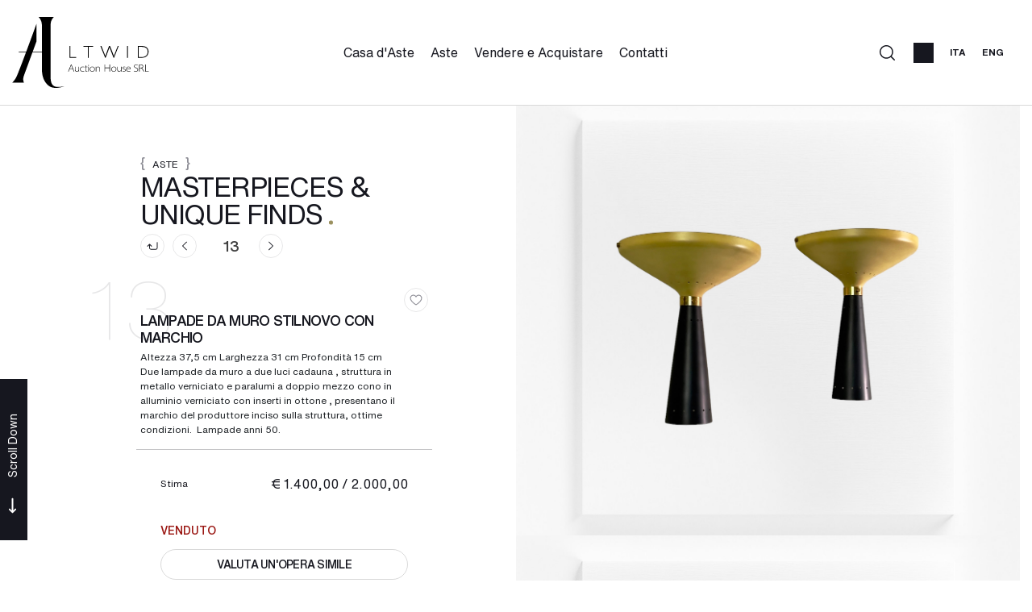

--- FILE ---
content_type: text/html; Charset=utf-8
request_url: https://www.ltwidauctions.com/it/asta-0006/lampade-da-muro-stilnovo-2067
body_size: 74086
content:
<!DOCTYPE html>
<html lang="it">


<head>
<title>Lampade da muro Stilnovo con marchio  - Asta MASTERPIECES &amp; UNIQUE FINDS - LTWID Auction House</title>
<!-- inzio include keywords -->
<meta charset="utf-8" />


<link rel="icon" href="https://www.ltwidauctions.com/themes/ltwid/favicon.ico" type="image/x-icon" />

<link rel="apple-touch-icon" href="https://www.ltwidauctions.com/themes/ltwid/favicon57x57.png">
<link rel="apple-touch-icon" sizes="72x72" href="https://www.ltwidauctions.com/themes/ltwid/favicon72x72.png">
<link rel="apple-touch-icon-precomposed" sizes="114x114" href="https://www.ltwidauctions.com/themes/ltwid/favicon114x114.png">
<link rel="apple-touch-icon" sizes="114x114" href="https://www.ltwidauctions.com/themes/ltwid/favicon114x114.png">
<link rel="apple-touch-icon" sizes="144x144" href="https://www.ltwidauctions.com/themes/ltwid/favicon144x144.png">

<meta name="description" content=" Due lampade da muro a due luci cadauna , struttura in metallo verniciato e&amp;nbsp; paralumi a doppio mezzo cono in alluminio " />
<meta name="keywords" content="Lampade da muro Stilnovo con marchio,MASTERPIECES &amp; UNIQUE FINDS" />
<meta name="abstract" content="LTWID Auction House" /> 
<meta name="robots" content="index, follow" /> 
<meta name="author" content="THETIS Srl Grafica - Multimedia" />
<meta name="distribution" content="Global" />
<meta name="copyright" content="LTWID Auction House" />
<meta name="rating" content="general" />
<meta name="resource-type" content="document" />
<!-- META per APP -->
<!--<meta name="apple-itunes-app" content="app-id=xxx"/>-->

<meta http-equiv="X-UA-Compatible" content="IE=edge">


	<meta property="og:image" content="https://api.ltwidauctions.com/api/lotto/immagine/2067/0/600.jpg" />
	<meta property="og:image:secure_url" content="https://api.ltwidauctions.com/api/lotto/immagine/2067/0/600.jpg" />
	<meta property="og:image:type" content="image/jpeg" />
	<meta property="og:image:alt" content="Lampade da muro Stilnovo con marchio  - Asta MASTERPIECES &amp;amp; UNIQUE FINDS - LTWID Auction House" />
	<meta property="og:url" content="https://www.ltwidauctions.com/it/asta-0006/lampade-da-muro-stilnovo-2067" />
	
	<meta name="twitter:image" content="https://api.ltwidauctions.com/api/lotto/immagine/2067/0/600.jpg" />

	<meta property="og:title" content="Lampade da muro Stilnovo con marchio  - Asta MASTERPIECES &amp;amp; UNIQUE FINDS - LTWID Auction House" />

<meta property="og:description" content=" Due lampade da muro a due luci cadauna , struttura in metallo verniciato e&amp;nbsp; paralumi a doppio mezzo cono in alluminio " />
<meta property="og:site_name" content="LTWID Auction House" />
<meta property="og:type" content="website" />

<meta name="twitter:card" content="summary_large_image">
<meta name="twitter:title" content="LTWID Auction House">
<meta name="twitter:description" content=" Due lampade da muro a due luci cadauna , struttura in metallo verniciato e&amp;nbsp; paralumi a doppio mezzo cono in alluminio ">

<meta name="viewport" content="width=device-width, initial-scale=1.0">
<link rel='alternate' href='https://www.ltwidauctions.com/it/asta-0006/lampade-da-muro-stilnovo-2067' hreflang='it'/>
<link rel='alternate' href='https://www.ltwidauctions.com/uk/auction-0006/stilnovo-wall-lamps-2067' hreflang='en'/>
<link rel='alternate' href='https://www.ltwidauctions.com/uk/auction-0006/stilnovo-wall-lamps-2067' hreflang='x-default'/>

	
    <link href="https://www.ltwidauctions.com/it/asta-0006/lampade-da-muro-stilnovo-2067" rel="canonical" />
    


<script type="text/javascript">
	
</script>


<script type="application/ld+json">
	{
	"@context": "https://schema.org",
	"@graph": [
		{
			"@type": "Organization",
			"@id": "organizzazioneJson",
		  	"name": "LTWID Auction House",
		  	"url": "https://www.ltwidauctions.com",
		  	"logo": "https://www.ltwidauctions.com/themes/ltwid/images/logo.svg",
			
		  	"address": {
				"@type": "PostalAddress",
				"@id": "indirizzoPostaleJson",
				"streetAddress": "Via Alessandro Farnese, 26",
				"addressLocality": "Roma",
				"postalCode": "00192",
				"addressRegion": "Lazio",
				"addressCountry": "Italy"
		  	},
		  	"contactPoint": {
				"@type": "ContactPoint",
				"@id": "puntoContattoJson",
				"telephone": "",
				"contactType": "customer service",
				"email": "info@ltwidauctions.com",
				"areaServed": "Italy"
		  	}
		},
		{
			"@type": "LocalBusiness",
		  	"name": "LTWID Auction House",
		  	"url": "https://www.ltwidauctions.com",
			"telephone": "",
			"email": "info@ltwidauctions.com",
			"vatID": "16556731004",
		  	"image": "https://www.ltwidauctions.com/themes/ltwid/images/logo.svg",
		  	"address": {
				"@id": "indirizzoPostaleJson"
		  	}
		},
		
			{
				"@type": "Product",
			  	"name": "Lampade da muro Stilnovo con marchio",
				
					"image": [
						"https://api.ltwidauctions.com/api/lotto/immagine/2067/0/600.jpg"
						
							,"https://api.ltwidauctions.com/api/lotto/immagine/2067/1/600.jpg.jpg"
						
							,"https://api.ltwidauctions.com/api/lotto/immagine/2067/2/600.jpg.jpg"
						
							,"https://api.ltwidauctions.com/api/lotto/immagine/2067/3/600.jpg.jpg"
						
							,"https://api.ltwidauctions.com/api/lotto/immagine/2067/4/600.jpg.jpg"
						
							,"https://api.ltwidauctions.com/api/lotto/immagine/2067/5/600.jpg.jpg"
						
					],
				
			  	"description": " Due lampade da muro a due luci cadauna , struttura in metallo verniciato e&nbsp; paralumi a doppio mezzo cono in alluminio verniciato con inserti in ottone , presentano il marchio&nbsp;  del produttore inciso sulla struttura  , ottime condizioni.&nbsp;&nbsp;  Lampade anni 50.&nbsp;  ",
			  	"url": "https://www.ltwidauctions.com/it/asta-0006/lampade-da-muro-stilnovo-2067",
				
			  	"keywords": "Lampade da muro Stilnovo con marchio,MASTERPIECES & UNIQUE FINDS",
			  	"brand": "",
			  	"sku": "2067",
				
			  		"hasMeasurement": "Altezza 37,5 cm  Larghezza 31 cm  Profondità 15 cm",
				
			  	"offers": {
					"@type": "Offer",
					"priceCurrency": "EUR",
					"price": "800",
					"availability": "https://schema.org/SoldOut",
					"url": "https://www.ltwidauctions.com/it/asta-0006/lampade-da-muro-stilnovo-2067",
					"availabilityEnds": "2023-05-23T12:00:00.000000+02:00",
					"shippingDetails": {
						"@type": "OfferShippingDetails",
					  	"shippingLabel": "Spedizione da calcolare."
					}
			  	},
			  	"isRelatedTo": {
					"@type": "SaleEvent",
					"name": "MASTERPIECES & UNIQUE FINDS",
					"startDate": "2023-05-22T12:00:00.000000+02:00",
					"endDate": "2023-05-23T12:00:00.000000+02:00",
					"location": {
					  "@type": "Place",
					  "name": "Sede LTWID Auction House",
					  "address": "Via Alessandro Farnese, 26, Roma, Italy"
					},
					"url": "https://www.ltwidauctions.com/it/asta-0006/masterpieces-and-unique-finds.asp"
			  	},
			  	"mainEntityOfPage": {
					"@type": "WebPage",
					"@id": "https://www.ltwidauctions.com/it/asta-0006/masterpieces-and-unique-finds.asp"
			  	}
			},
		
			{
			  "@type": "Service",
			  "serviceType": "Valutazione opere d'arte / design",
			  "provider": {
				"@type": "Organization",
				"name": "LTWID Auction House"
			  },
			  "url": "https://www.ltwidauctions.com/it/vendere-e-acquistare/richiede-una-valutazione.asp"
			},
		
		{
			"@type": "WebSite",
			"url": "https://www.ltwidauctions.com",
			"name": "LTWID Auction House",
			"potentialAction": {
				"@type": "SearchAction",
    			"target": "https://www.ltwidauctions.com/it/esults-list.asp?campoRicerca={search_term_string}",
    			"query-input": "required name=search_term_string"
			}
		}
	  ]
	}
</script>


<!-- fine include keywords --><!-- inizio include javascript -->

<!-- jquery -->
<script src="https://code.jquery.com/jquery-3.3.1.js" integrity="sha256-2Kok7MbOyxpgUVvAk/HJ2jigOSYS2auK4Pfzbm7uH60=" crossorigin="anonymous"></script>

<script src="https://code.jquery.com/jquery-migrate-3.0.1.min.js" integrity="sha256-F0O1TmEa4I8N24nY0bya59eP6svWcshqX1uzwaWC4F4=" crossorigin="anonymous"></script>

<script src="https://cdn.jsdelivr.net/npm/popper.js@1.16.0/dist/umd/popper.min.js" integrity="sha384-Q6E9RHvbIyZFJoft+2mJbHaEWldlvI9IOYy5n3zV9zzTtmI3UksdQRVvoxMfooAo" crossorigin="anonymous"></script>
<script src="https://stackpath.bootstrapcdn.com/bootstrap/4.4.1/js/bootstrap.min.js" integrity="sha384-wfSDF2E50Y2D1uUdj0O3uMBJnjuUD4Ih7YwaYd1iqfktj0Uod8GCExl3Og8ifwB6" crossorigin="anonymous"></script>

<!-- Fancybox Lightbox -->
<link rel="stylesheet" href="https://cdn.jsdelivr.net/npm/@fancyapps/ui@5.0/dist/fancybox/fancybox.css"/>
<script src="https://cdn.jsdelivr.net/npm/@fancyapps/ui@5.0/dist/fancybox/fancybox.umd.js"></script>

<script type="text/javascript">
	$(function () {
		Fancybox.bind("[data-fancybox]", {
		  // Your custom options
		});
		
		Fancybox.bind('[data-fancybox="iframe"]', {
			compact: false,
			defaultType: "iframe",
			groupAttr: false,
			Toolbar: {
			  display: {
				left: [],
				middle : [],
				right: [
				  "close",
				],
			  }
			}
		});
		
		Fancybox.bind('[data-fancybox="iframeReload"]', {
			on: {
          		destroy: (fancybox, eventName) => {
     				location.reload(window.history.replaceState({}, "", window.location.href.split("#")[0]));
    			},
        	},
			compact: false,
			defaultType: "iframe",
			groupAttr: false,
			Toolbar: {
			  display: {
				left: [],
				middle : [],
				right: [
				  "close",
				],
			  }
			}
		});

		Fancybox.bind('[data-fancybox="iframeFullscreenZoom"]', {
			compact: false,
			contentClick: "iterateZoom",
			Images: {
			  Panzoom: {
				maxScale: 2,
			  },
			},
			Toolbar: {
			  display: {
				left: [
				  "infobar",
				],
				middle : [],
				right: [
				  "iterateZoom",
				  "download",
				  "close",
				],
			  }
			}
		});
	});
</script>

<!-- Form validation -->
<script src="https://cdnjs.cloudflare.com/ajax/libs/jquery-validate/1.19.5/jquery.validate.min.js" integrity="sha512-rstIgDs0xPgmG6RX1Aba4KV5cWJbAMcvRCVmglpam9SoHZiUCyQVDdH2LPlxoHtrv17XWblE/V/PP+Tr04hbtA==" crossorigin="anonymous"></script>
<script src="https://cdnjs.cloudflare.com/ajax/libs/jquery-validate/1.19.5/additional-methods.min.js" integrity="sha512-6S5LYNn3ZJCIm0f9L6BCerqFlQ4f5MwNKq+EthDXabtaJvg3TuFLhpno9pcm+5Ynm6jdA9xfpQoMz2fcjVMk9g==" crossorigin="anonymous"></script>

	<script src="https://cdnjs.cloudflare.com/ajax/libs/jquery-validate/1.19.5/localization/messages_it.min.js" crossorigin="anonymous"></script>


<script type="text/javascript">
	$(function () {
		$('img.noThumb').after('<div class="noThumbLogo"></div>');
	})

	function changeStatusSecLayer (layer, action){
		if (action=="over") {
			var layersec = document.getElementById(layer);
			layersec.style.display = 'block';
	
		}else{
			var layersec = document.getElementById(layer);
			layersec.style.display = 'none';
			
		}
	}
</script>

<!-- Inizio MAC/PC -->
<script type="text/javascript">
	jQuery(document).ready(function(){
	 if(navigator.userAgent.indexOf('Mac') > 0){
	  jQuery('body').addClass('mac-os');}
	 else {
	  jQuery('body').addClass('pc');
	 }
	});
</script>
<!-- Fine MAC/PC -->

<!-- ##### Inizio Bootstrap Plugins #####   -->

<!-- ##### TOOLTIP #####   -->
<script type="text/javascript">
	$(function () {
		$('[data-toggle="tooltip"]').tooltip({
			animated: 'fade',
			container: 'body',
			//trigger : 'click'
		});
	})
	
	$(function () {
		$('[data-toggle="tooltipHtml"]').tooltip({
			animated: 'fade',
			html: true,
        	customClass: 'custom-tooltip-class',
			container: 'body',
			//trigger : 'click'
		});
	})
	
	$(function () {
		$('[data-toggle="tooltipBig"]').tooltip({
			animated: 'fade',
			//trigger : 'click',
			template: '<div class="tooltip" role="tooltip"><div class="arrow"></div><div class="tooltip-inner large"></div></div>',
			html: true,
        	customClass: 'custom-tooltipBig-class',
			container: 'body',
		});
	})
	
</script>

<!-- ##### Customized Modal Lunar #####   -->
<script type="text/javascript">
	$('.modal').on('show.bs.modal', function (e) {
		if($(e.currentTarget).attr("data-popup")){
			$("body").addClass("body-scrollable");
		}
	});
	$('.modal').on('hidden.bs.modal', function (e) {
		$("body").removeClass("body-scrollable");
	});
</script>

<!-- ##### Customized Tooltip #####   -->
<script type="text/javascript">
	$(function () {
  
		if (typeof $.fn.tooltip.Constructor === 'undefined') {
			throw new Error('Bootstrap Tooltip must be included first!');
		}
		
		var Tooltip = $.fn.tooltip.Constructor;
		
		// add customClass option to Bootstrap Tooltip
		$.extend( Tooltip.Default, {
			customClass: ''
		});
		
		var _show = Tooltip.prototype.show;
		
		Tooltip.prototype.show = function () {
			// invoke parent method
			_show.apply(this,Array.prototype.slice.apply(arguments));
			
			if ( this.config.customClass ) {
				var tip = this.getTipElement();
				$(tip).addClass(this.config.customClass);
			}
		};  
	})
</script>

<script type="text/javascript">
	$(document).ready(function(){
	  $('.white-tooltip').tooltip();
	});
</script>

<!-- ##### POPOVER ##### -->
<script>
	$(function(){
		
		$("[data-toggle=popover]").popover({
   			trigger: 'hover',
			html : true,
			animated: 'fade',
			trigger : 'click',
			content: function() {
				var content = $(this).attr("data-popover-content");
				return $(content).children(".popover-body").html();
			},
			title: function() {
				var title = $(this).attr("data-popover-content");
				return $(title).children(".popover-heading").html();
			}
		});
		
		$('html').on('click', function (e) {
			if(!$(e.target).is('[data-toggle=popover]') && $(e.target).closest('.popover').length == 0) {
			$("[data-toggle=popover]").popover('hide');
			}
		});
		
	});

</script>


<!-- ##### SELECT #####   -->
<script src="https://cdn.jsdelivr.net/npm/bootstrap-select@1.13.9/dist/js/bootstrap-select.min.js"></script>
<script type="text/javascript">
	$(document).ready(function() {
		function isMobile() {
			return /iPhone|iPad|iPod|Android/i.test(navigator.userAgent);
		}
		
		$('.selectpicker').each(function() {
			if (!isMobile() && $(this).find('option').length >= 20) {
				$(this).attr('data-live-search', true);
			}
		
			$(this).selectpicker({
				style: 'btnFilter'
			});
		});
		$('.bootstrap-select').find('div.dropdown-menu').addClass('animate slideIn');
	});
</script>



<!-- ##### Back to top #####   -->
<script type="text/javascript">
	$(document).ready(function(){
		$(window).scroll(function () {
			if ($(this).scrollTop() > 50) {
				$('#back-to-top').fadeIn();
			} else {
				$('#back-to-top').fadeOut();
			}
		});
		// scroll body to 0px on click
		$('#back-to-top').click(function () {
			$('body,html').animate({
				scrollTop: 0
			}, 1200);
			return false;
		});
	
	});
</script>


<!-- ##### Fine Bootstrap Plugins #####   -->

<link rel="stylesheet" href="https://cdnjs.cloudflare.com/ajax/libs/OwlCarousel2/2.3.4/assets/owl.carousel.min.css" integrity="sha512-tS3S5qG0BlhnQROyJXvNjeEM4UpMXHrQfTGmbQ1gKmelCxlSEBUaxhRBj/EFTzpbP4RVSrpEikbmdJobCvhE3g==" crossorigin="anonymous"/>
<script src="https://cdnjs.cloudflare.com/ajax/libs/OwlCarousel2/2.3.4/owl.carousel.min.js" integrity="sha512-bPs7Ae6pVvhOSiIcyUClR7/q2OAsRiovw4vAkX+zJbw3ShAeeqezq50RIIcIURq7Oa20rW2n2q+fyXBNcU9lrw==" crossorigin="anonymous"></script>


	<script type="text/javascript">
		
	</script>


<!-- js function library -->
<script type="text/javascript" src="/jscripts/functions.js"></script>	
<!-- js function library Personalizzati -->
<script type="text/javascript" src="/themes/ltwid/jscripts/javascript.js"></script>	


	<!-- Script settings HEAD from Back Office -->
	<!-- Google Tag Manager -->
<script>(function(w,d,s,l,i){w[l]=w[l]||[];w[l].push({'gtm.start':
new Date().getTime(),event:'gtm.js'});var f=d.getElementsByTagName(s)[0],
j=d.createElement(s),dl=l!='dataLayer'?'&l='+l:'';j.async=true;j.src=
'https://www.googletagmanager.com/gtm.js?id='+i+dl;f.parentNode.insertBefore(j,f);
})(window,document,'script','dataLayer','GTM-539PJSL');</script>
<!-- End Google Tag Manager --><script type="text/javascript">
var _iub = _iub || [];
_iub.csConfiguration = {"countryDetection":true,"enableFadp":true,"enableLgpd":true,"enableUspr":true,"lgpdAppliesGlobally":false,"perPurposeConsent":true,"siteId":2857580,"whitelabel":false,"cookiePolicyId":71492556,"lang":"it", "banner":{ "acceptButtonCaptionColor":"#FFFFFF","acceptButtonColor":"#000000","acceptButtonDisplay":true,"backgroundColor":"#FFFFFF","closeButtonDisplay":false,"customizeButtonCaptionColor":"#4D4D4D","customizeButtonColor":"#DADADA","customizeButtonDisplay":true,"explicitWithdrawal":true,"fontSizeBody":"12px","listPurposes":true,"position":"float-bottom-right","rejectButtonCaptionColor":"#FFFFFF","rejectButtonColor":"#000000","rejectButtonDisplay":true,"textColor":"#000000" },
"callback": {
		onPreferenceExpressedOrNotNeeded: function(preference) {
			dataLayer.push({
				iubenda_ccpa_opted_out: _iub.cs.api.isCcpaOptedOut()
			});
			if (!preference) {
				dataLayer.push({
					event: "iubenda_preference_not_needed"
				});
			} else {
				if (preference.consent === true) {
					dataLayer.push({
						event: "iubenda_consent_given"
					});
				} else if (preference.consent === false) {
					dataLayer.push({
						event: "iubenda_consent_rejected"
					});
				} else if (preference.purposes) {
					for (var purposeId in preference.purposes) {
						if (preference.purposes[purposeId]) {
							dataLayer.push({
								event: "iubenda_consent_given_purpose_" + purposeId
							});
						}
					}
				}
			}
		}
	}
};
</script>
<script type="text/javascript" src="//cs.iubenda.com/sync/2857580.js"></script>
<script type="text/javascript" src="//cdn.iubenda.com/cs/gpp/stub.js"></script>
<script type="text/javascript" src="//cdn.iubenda.com/cs/iubenda_cs.js" charset="UTF-8" async></script>
    <!-- END Script settings HEAD from Back Office -->


<!-- fine include javascript -->

 <!-- Bootstrap CSS -->
<link rel="stylesheet" href="https://stackpath.bootstrapcdn.com/bootstrap/4.4.1/css/bootstrap.min.css" integrity="sha384-Vkoo8x4CGsO3+Hhxv8T/Q5PaXtkKtu6ug5TOeNV6gBiFeWPGFN9MuhOf23Q9Ifjh" crossorigin="anonymous">

<!-- Bootstrap CSS Modal -->
<link rel="stylesheet" href="/style/lunar.css">
<link rel="stylesheet" href="/style/animate.min.css">

<!-- Bootstrap Select CSS -->
<link rel="stylesheet" href="https://cdn.jsdelivr.net/npm/bootstrap-select@1.13.9/dist/css/bootstrap-select.min.css">

<!-- generic style -->
<link media="screen" href="https://www.ltwidauctions.com/style/style.css?v=151.0.0" rel="stylesheet" type="text/css" />
<!-- default style -->
<link media="screen" href="https://www.ltwidauctions.com/themes/ltwid/style/style.css?v=151.0.0" rel="stylesheet" type="text/css" />
<!-- print style -->
<link media="print" href="https://www.ltwidauctions.com/themes/ltwid/style/printstyle.css" rel="stylesheet" type="text/css" />

<!-- style assoluto -->
<link media="screen" href="https://www.ltwidauctions.com/style/style-assoluto.css?v=151.0.0" rel="stylesheet" type="text/css" />


	<!-- redefine font style -->
	<style type="text/css">
		#panelContent{font-size:1.2rem;}
		#panelContentExt{font-size:1.2rem;}
		#panelBox{font-size:1.2rem;}
	</style>

</head>

<body class="templAuctionItem battitoreAuto CHIUSO   asta10 lot3153 archivio_si numIngr_2067" data-user-logged="logged_0" data-header="">

	<div id="spanwide">
    <div id="container">
        <!-- BEGIN: head -->
<!-- Script settings Body-->
<!-- Google Tag Manager (noscript) -->
<noscript><iframe src="https://www.googletagmanager.com/ns.html?id=GTM-539PJSL"
height="0" width="0" style="display:none;visibility:hidden"></iframe></noscript>
<!-- End Google Tag Manager (noscript) -->
<!--END  Script settings Body--><!-- START - Modal Social Share -->
<div class="modal fade modal-bottom-right" id="myShareModal"  tabindex="-1" role="dialog"
     aria-labelledby="myShareModal" aria-hidden="true">

    <div class="modal-dialog modal-sm " role="document">
        <div class="modal-dialog modal-sm" role="document">        
			<div class="modal-content">
                <button type="button" class="close light" data-dismiss="modal" aria-label="Close">
                	<span aria-hidden="true">&times;</span>
                </button>  
            
				<div class="modal-body">
                    <h4 class="modal-title titleLabel introLabel" id="gridSystemModalLabel">Share our site</h4>
                    <div class="socialShareDiv">
                    	<div id="goFollow">
	<div class="goFollowCont mb-3">
                
        <div id="social-share" class="social_share" role="navigation" aria-label="Share on Social Media">       
            <script language="javascript" src="/themes/ltwid/jscripts/EGSharePage/EGSharePage-share.js" type="text/javascript"></script>
        </div>
        
	</div>
</div>  
                    </div>
             	</div> 
      		</div>
    	</div>
  	</div>
    
</div>
<!-- END - Modal Social Share -->

<!-- START - Modal Search -->           


<script>
function changeAction(form){
	var radioSito = document.getElementsByName("search_in");
	
	for (var i = 0; i < radioSito.length; i++) {
	  if (radioSito[i].checked) {
		var selectedValue = radioSito[i].value;
		break;
	  }
	}
	
	if(selectedValue == "site")
	{
		document.ricerca.action = "https://www.ltwidauctions.com/it/results-list.asp";
	}
	document.ricerca.ButtonSearch.disabled = true;
}
</script>
 
<div class="modal fade bottom-center px-0" id="psearch" tabindex="-1" role="dialog" aria-labelledby="psearch" aria-hidden="true">
    <div class="modal-dialog modal-full-width" role="document">
        <div class="modal-content">
            <button type="button" class="close light" data-dismiss="modal" aria-label="Close">
                <span aria-hidden="true">&times;</span>
            </button>
            <div class="modal-body mx-0">

               <div class="container-fluid h-100 px-0">
                    <div class="col-lg-12 col-md-12 col-sm-12 col-xs-12 px-0 searchmenu">
    
                        <form name="ricerca" method="get" action="https://www.ltwidauctions.com/it/results-list.asp" class="style-form mx-auto" onsubmit="changeAction(this)">
                        
                            <div class="ricerca container-fluid px-0 mt-5 mb-5 mx-0">
                            	<div class="form-group has-search">
                        	    	<label class="input campoRicerca">   
                                		<input type="text" name="campoRicerca" id="campoRicerca" size="30" class="testo" placeholder="Cerca" aria-label="Cerca" value="" onFocus="trimText(this, 'Cerca')" >
                                        <button type="submit" name="ButtonSearch" value="" placeholder="Invia ..." aria-label="Invia" onClick="trimText(document.ricerca.campoRicerca, 'Invia')">
                                            <i class="icon-append"></i>
                                        </button> 
                                	</label>
                              </div>
                              <label class="search_info">Ricerca Autori, Opere o Keyword</label>
                            </div>
                            
                            <div class="ricercaIn row justify-content-center pb-4 ">
                            
                                <div class="col-xs-12 giglioHidden">
                                
									 
                                        <label class="d-inline-block label radio mx-4">
                                            Questa Asta &nbsp;
                                            <div class="badge">6</div> 
                                            <input type="radio" name="search_in" value="10" id="Questa Asta" 
                                             >
                                            <i></i>
                                        </label> 
                                    
                                
                                    <label class="d-inline-block label radio mx-4">
                                        Prossime Aste
                                        <input type="radio" name="search_in" value="lots" id="Prossime Aste" 
                                        checked >          	
                                        <i></i>
                                    </label> 
            
                                    <label class="d-inline-block label radio mx-4">
                                        Aste Passate
                                        <input type="radio" name="search_in" value="lotsPass" id="Aste Passate" 
                                        >	
                                        <i></i>
                                    </label>
            
                                    <label class="d-inline-block label radio mx-4">
                                        Nel sito
                                        <input type="radio" name="search_in" value="site" id="Nel sito" 
                                         >
                                        <i></i>
                                    </label> 
                                </div>
                            </div>
                                 
                            <!--<div class="ricercaBut col-lg-6 offset-lg-3 col-md-6 offset-md-3 col-sm-12 col-xs-12 mt-5 mb-5">
                                <input type="submit" class="btn butPrinc w-100 text-center" value="Invia">
                            </div>-->
                            
                            <input type="hidden" name="action" value="reset" />
                            <input type="hidden" name="prov" value="search" />
                        </form>
		
					</div>	
				</div>
			</div>
		</div>	
	</div>
</div>
<!-- END - Modal Search -->   

<!-- START - Menu Persistent -->   
<div id="menuPersistent" class="navFixed d-none d-lg-flex d-md-flex">
	<div class="center-content-wrapper">
        <div class="wrap-logo d-flex"> 
         	<a href="https://www.ltwidauctions.com/it/index.asp" class="anim-link" title="Home page">
            	<img class="logo" src="https://www.ltwidauctions.com/themes/ltwid/images/logo.svg" alt="Home page">
            </a>
        </div>
    
        <div class="wrap-right d-flex"> 
            <!-- START: nav menu' -->

    <nav id="pnavmenu" class="d-none d-lg-flex">
        <ul class="navmenu navbar-nav navbar-expand-sm" >
        
			 
                    
                <li class="top nav-item  tipo-1"><a href="https://www.ltwidauctions.com/it/casa-daste/casa-daste.asp" aria-label="Casa d'Aste - Section" title="Casa d'Aste" target="_self" aria-haspopup="true" aria-expanded="false" >Casa d'Aste</a>
                    
                </li> 	
            
			 
                    
                <li class="top nav-item  tipo-40"><a href="https://www.ltwidauctions.com/it/aste/aste.asp" aria-label="Aste - Section" title="Aste" target="_self" aria-haspopup="true" aria-expanded="false" >Aste</a>
                    
		
		<ul class="subnavmenu dropdown-menu animate slideIn ">
		
			
					<li>
						<a href="https://www.ltwidauctions.com/it/aste/aste.asp?prosAste=true" title="Prossime Aste" >Prossime Aste</a>
					</li>
					
					<li>
						<a href="https://www.ltwidauctions.com/it/aste/aste.asp?astePass=true" title="Aste Passate" >Aste Passate</a>
					</li>
				
		</ul>
	
                </li> 	
            
			 
                    
                <li class="top nav-item  tipo-1"><a href="https://www.ltwidauctions.com/it/vendere-e-acquistare/vendere-e-acquistare.asp" aria-label="Vendere e Acquistare - Section" title="Vendere e Acquistare" target="_self" aria-haspopup="true" aria-expanded="false" >Vendere e Acquistare</a>
                    
		
		<ul class="subnavmenu dropdown-menu animate slideIn ">
		
			
					<li><a href="https://www.ltwidauctions.com/it/vendere-e-acquistare/come-vendere.asp" target="_self"  aria-label="Come Vendere - Menu" title="Come Vendere" >Come Vendere</a></li>
				
					<li><a href="https://www.ltwidauctions.com/it/vendere-e-acquistare/come-acquistare.asp" target="_self"  aria-label="Come Acquistare - Menu" title="Come Acquistare" >Come Acquistare</a></li>
				
					<li><a href="https://www.ltwidauctions.com/it/vendere-e-acquistare/come-ritirare.asp" target="_self"  aria-label="Come Ritirare - Menu" title="Come Ritirare" >Come Ritirare</a></li>
				
					<li><a href="https://www.ltwidauctions.com/it/vendere-e-acquistare/richiede-una-valutazione.asp" target="_self"  aria-label="Richiede una valutazione - Menu" title="Richiede una valutazione" >Richiede una valutazione</a></li>
				
					<li><a href="https://www.ltwidauctions.com/it/vendere-e-acquistare/condizioni-di-vendita.asp" target="_self"  aria-label="Termini e Condizioni Generali - Menu" title="Termini e Condizioni Generali" >Termini e Condizioni Generali</a></li>
				
		</ul>
	
                </li> 	
            
			 
                    
                <li class="top nav-item  tipo-1"><a href="https://www.ltwidauctions.com/it/contatti/contatti.asp" aria-label="Contatti - Section" title="Contatti" target="_self" aria-haspopup="true" aria-expanded="false" >Contatti</a>
                    
		
		<ul class="subnavmenu dropdown-menu animate slideIn ">
		
			
					<li><a href="https://www.ltwidauctions.com/it/contatti/richiedi-informazioni.asp" target="_self"  aria-label="Richiedi Informazioni - Menu" title="Richiedi Informazioni" >Richiedi Informazioni</a></li>
				
					<li><a href="https://www.ltwidauctions.com/it/contatti/dove-siamo.asp" target="_self"  aria-label="Dove Siamo - Menu" title="Dove Siamo" >Dove Siamo</a></li>
				
		</ul>
	
                </li> 	
            
			     
         </ul>
    </nav>
	
<!-- END: nav menu' -->
            <!-- START Search Button -->
            
                <a href="#" class="SearchTrigger button mx-xs-1" data-toggle="modal" data-target="#psearch" title="Cerca" aria-hidden="true">
                    <div class="icon"></div>
                    <div class="text">Cerca</div>
                </a>      
            
            <!-- END Search Button -->
        </div>
	</div> 
</div>    
<!-- END - Menu Persistent -->

<!-- START - Header -->       
<header id="header" class="container-fluid px-0">
        
    <div id="fixed" class="fixed transition100">
        <div class="testata container-fluid">
            <div class="menu-panelTop row mx-0"> 
            	<div class="col-12 px-0">
                	<div class="center-content-wrapper">
                    
                        <div class="wrap-logo">  
                        	<a href="https://www.ltwidauctions.com/it/index.asp" class="anim-link" title="Home page">
                            	
                                <img class="logo" src="https://www.ltwidauctions.com/themes/ltwid/images/logo.svg" alt="Home page">
                                
                            </a>   
                        </div>
                    
                        <div class="wrap-left d-lg-flex d-none">  
                            <nav id="main-nav" class="navbar navigation d-flex justify-content-start">
                                
                                <!-- Main Menu -->
                                <!-- START: nav menu' -->

    <nav id="pnavmenu" class="d-none d-lg-flex">
        <ul class="navmenu navbar-nav navbar-expand-sm" >
        
			 
                    
                <li class="top nav-item  tipo-1"><a href="https://www.ltwidauctions.com/it/casa-daste/casa-daste.asp" aria-label="Casa d'Aste - Section" title="Casa d'Aste" target="_self" aria-haspopup="true" aria-expanded="false" >Casa d'Aste</a>
                    
                </li> 	
            
			 
                    
                <li class="top nav-item  tipo-40"><a href="https://www.ltwidauctions.com/it/aste/aste.asp" aria-label="Aste - Section" title="Aste" target="_self" aria-haspopup="true" aria-expanded="false" >Aste</a>
                    
		
		<ul class="subnavmenu dropdown-menu animate slideIn ">
		
			
					<li>
						<a href="https://www.ltwidauctions.com/it/aste/aste.asp?prosAste=true" title="Prossime Aste" >Prossime Aste</a>
					</li>
					
					<li>
						<a href="https://www.ltwidauctions.com/it/aste/aste.asp?astePass=true" title="Aste Passate" >Aste Passate</a>
					</li>
				
		</ul>
	
                </li> 	
            
			 
                    
                <li class="top nav-item  tipo-1"><a href="https://www.ltwidauctions.com/it/vendere-e-acquistare/vendere-e-acquistare.asp" aria-label="Vendere e Acquistare - Section" title="Vendere e Acquistare" target="_self" aria-haspopup="true" aria-expanded="false" >Vendere e Acquistare</a>
                    
		
		<ul class="subnavmenu dropdown-menu animate slideIn ">
		
			
					<li><a href="https://www.ltwidauctions.com/it/vendere-e-acquistare/come-vendere.asp" target="_self"  aria-label="Come Vendere - Menu" title="Come Vendere" >Come Vendere</a></li>
				
					<li><a href="https://www.ltwidauctions.com/it/vendere-e-acquistare/come-acquistare.asp" target="_self"  aria-label="Come Acquistare - Menu" title="Come Acquistare" >Come Acquistare</a></li>
				
					<li><a href="https://www.ltwidauctions.com/it/vendere-e-acquistare/come-ritirare.asp" target="_self"  aria-label="Come Ritirare - Menu" title="Come Ritirare" >Come Ritirare</a></li>
				
					<li><a href="https://www.ltwidauctions.com/it/vendere-e-acquistare/richiede-una-valutazione.asp" target="_self"  aria-label="Richiede una valutazione - Menu" title="Richiede una valutazione" >Richiede una valutazione</a></li>
				
					<li><a href="https://www.ltwidauctions.com/it/vendere-e-acquistare/condizioni-di-vendita.asp" target="_self"  aria-label="Termini e Condizioni Generali - Menu" title="Termini e Condizioni Generali" >Termini e Condizioni Generali</a></li>
				
		</ul>
	
                </li> 	
            
			 
                    
                <li class="top nav-item  tipo-1"><a href="https://www.ltwidauctions.com/it/contatti/contatti.asp" aria-label="Contatti - Section" title="Contatti" target="_self" aria-haspopup="true" aria-expanded="false" >Contatti</a>
                    
		
		<ul class="subnavmenu dropdown-menu animate slideIn ">
		
			
					<li><a href="https://www.ltwidauctions.com/it/contatti/richiedi-informazioni.asp" target="_self"  aria-label="Richiedi Informazioni - Menu" title="Richiedi Informazioni" >Richiedi Informazioni</a></li>
				
					<li><a href="https://www.ltwidauctions.com/it/contatti/dove-siamo.asp" target="_self"  aria-label="Dove Siamo - Menu" title="Dove Siamo" >Dove Siamo</a></li>
				
		</ul>
	
                </li> 	
            
			     
         </ul>
    </nav>
	
<!-- END: nav menu' -->
                                
                            </nav>                       
            
                        </div>
                
                        <div class="wrap-right">       
                            <nav id="secondary-nav" class="navbar navigation d-flex justify-content-end">
                
                                <!-- Secondary Menu -->
                                <!-- BEGIN: top menu' -->
 
   
<div id="ptopmenu">
	<ul class="navmenu navbar-nav navbar-expand-sm" >

		

	</ul>
</div>

<!-- END: top menu' -->

                                
                                <!-- START Button for Mobile Menu -->                               
                                <a id="mobileButton" class="button btn-open collapsed d-lg-none d-md-flex d-sm-flex d-xs-flex mx-xs-1" href="#" data-toggle="collapse" data-target="#menuMobile" aria-controls="navbarsTop" aria-expanded="false" aria-label="Toggle navigation">
                                    <div class="icon"></div>
                                    <div class="text"></div>
                                </a>
                                <!-- END Button for Mobile Menu -->   
                                
                                <!-- START Search Button -->
                                
                                    <a href="#" class="SearchTrigger button mx-xs-1" id="topSearch" data-toggle="modal" data-target="#psearch" title="Cerca" aria-hidden="true">
                                        <div class="icon"></div>
                   						<div class="text">Cerca</div>
                                    </a>
                                
                                <!-- END Search Button -->
                                
                                <!-- Community Menu -->
                                

	<!-- NON LOGGATO -->
	
    
        <div id="pmyuserpanel" class="buttonPanel userpanel dropdown
		">
        
        	<a class="btn btnMyPanel" href="#" id="CollapsiblePanelLoginButton" data-toggle="dropdown" aria-haspopup="true" aria-expanded="false" aria-label="My LTWID">
            	<div class="icon" data-toggle="tooltip" data-placement="bottom" data-html="true" title="My LTWID"></div>
				<span>My LTWID</span>
            </a>
 
            <div id="CollapsiblePanelLogin" class="CollapsiblePanel dropdown-menu prevent-close userpanel animate slideIn
            	" 
                aria-labelledby="CollapsiblePanelLoginButton">
        
                <div class="CollapsiblePanelContent p-4" >
                    <div class="userPanelLoginContainer">
                        <!-- Login Form -->
                        
                        <script type="text/javascript">
                            $(document).ready(function(){
                                $("#user_panel_login").validate();
                            });
                        </script>
           
                        <form class="cmxform style-form m-0 mb-3" action="https://www.ltwidauctions.com/it/controller.asp?action=community-login" method="post" name="user_panel_login" id="user_panel_login" >
                            
                            <div class="item col-sm-12 px-0">
                                <label class="label" for="usr1"> 
                                    E-mail
                                </label>
                            </div>
                                
                            <div class="itemInput col-sm-12 px-0">
                                <label class="input" for="usr1">
                                    <input class="required prevent-close" type="email"  name="usr" id="usr1" size="20" maxlength="100" aria-required="true" aria-describedby="email-error" />
                                </label>
                            </div>
                            
                            <div class="item col-sm-12 mt-1 px-0">
                                <label class="label" for="psw1"> Password</label>
                            </div>
                            
                            <div class="itemInput col-sm-12 px-0">
                                <label class="input" for="psw1"> 
                                	<i class="icon-append icon-eye" onclick="togglePasswordVisibility(this)" aria-hidden="true"></i>
                                    <input class="required prevent-close" type="password" name="psw" id="psw1" size="20" maxlength="80" autocomplete="current-password" aria-required="true" aria-describedby="email-error" />
                                </label>
                            </div>            
                            
                            <div class="item col-sm-12 px-0 my-2">
                                <label class="checkbox d-inline-block" for="remember">
                                    <input type="checkbox" name="remember" id="remember" checked value="checked" >
                                    Resta connesso
                                    <i aria-hidden="true"></i>
                                </label>
                                &nbsp;
                            </div>
    
                            <div class="item col-sm-12 mt-1 px-0">
                                <button type="submit" name="send" value="Accedi" class="btn w-100 prevent-close mx-0" />
                                    <span>Accedi</span>
                                </button>
                            </div>
                            
    						<div class="item col-sm-12 mt-3 px-0">
                                <a href="https://www.ltwidauctions.com/it/my-panel/password-recovery.asp" title="Hai dimenticato la password ? (Clicca qui)" class="d-block" >
                                    <span>Recupera password</span>
                                </a>
                            </div>
                            
    
                            
                            
                            <input type="hidden" name="formName" value="userPanel" />
                        </form>
                
                		<hr class="my-4"> 
                        <div class="item col-sm-12 px-0 pb-2">
                            <label> 
                            Se non sei ancora registrato:
                            </label>
                        </div>
                
                        <div class="panel_altReg item col-sm-12 px-0 py-1">
                            <a href="https://www.ltwidauctions.com/it/my-panel/registration.asp" title="Registrati ora" class="btn butSecond d-block" >
                                <span>Registrati ora</span>
                            </a>
                            
                            <a href="https://www.ltwidauctions.com/it/newletter/newletter.asp" title="Registrazione veloce" class="btn butSecond d-block" >
                                <span>Registrazione veloce</span>
                            </a>
                
                        </div>
                    </div>
                </div> 

                <script type="text/javascript">
                    <!--
					$(document).ready(function(){
						var dropdown = $('#CollapsiblePanelLogin');
						var formInputs = $('#user_panel_login input'); 

					
						dropdown.on('click.bs.dropdown', function (e) {
							e.stopPropagation();
						});
						
						dropdown.on('hide.bs.dropdown', function (e) {
							var inputFocused = false;
								formInputs.each(function() {
									if ($(this).is(':focus')) {
										inputFocused = true;
										return false; 
									}
								});
							
							if (inputFocused) {
								e.stopPropagation();
							}
						});
						
					});
					
                    //-->
                </script>
    
            </div>
    	</div>
		
	  
                                
                                <!-- Language Menu -->
                                <a href='#' title='Italiano' class='button py-1 lang active' ><span>Ita</span></a><a href='https://www.ltwidauctions.com/uk/auction-0006/stilnovo-wall-lamps-2067?action=reset' title='English' class='button py-1 lang' ><span>Eng</span></a>
                                    
                            </nav>                  
            
                        </div>
                        
                	</div>
                </div>
            </div> 
            <!-- fine wrapper -->
            
        </div> <!-- fine testata -->
    </div> 
    
        
    <!-- START - Menu Mobile -->
    <div id="menuMobile" class="menu-panel d-lg-none navbar-collapse collapse">
        <div class="container h-100 w-100 px-0">
            <div class="row mx-0 mt-3 pt-2">
                <div id="panelVarie" class="col px-0"></div>
            </div>
            <div class="row mx-0 mt-3 pt-2">
                <div id="panelMainMenu" class="col px-0"></div>
            </div>
            <!--
            <div class="row mx-0 mt-3 pt-2">
                <div id="panelSecMenu" class="col px-0"></div>
            </div>
            -->
            <div class="row mx-0 mt-3 pt-2 pb-5">
                <div id="panelLang" class="col px-0">
                <a href='#' title='Italiano' class='button py-1 lang active' ><span>Ita</span></a><a href='https://www.ltwidauctions.com/uk/auction-0006/stilnovo-wall-lamps-2067?action=reset' title='English' class='button py-1 lang' ><span>Eng</span></a>
                </div>
            </div>
        </div>
    </div>
    <!-- END - Menu Mobile -->
       
</header>
<!-- END - Header -->


<!-- END: head -->

        <!--include virtual="/include/inc-imagehead.asp"-->
    
        <div id="cont" class="container-fluid px-0">
                    
            <div id="panelBox" class="container-fluid px-0">
                <div id="panelContainerExt" class="col-sm-12" >
                    
                    <div id="panelContentExt" class="sfondoPanelContent"> 
                        
                        <div id="dettaglioLotto" class="container-fluid">    
                            <div role="main" class="dettLot w-100 px-0">
                            
                                <div class="row align-items-start position-relative">

                                    <div id="dettLotDx" class="sticky-top d-flex align-items-center">
                                    
										<div id="dettLotDx_content">
                                                                            
                                            <div id="panelHeader" class="px-4">
                                                
                                                <div class="px-5">
                                                    <div id="panelBreadCrumbs" class="d-block">
                                                        
<div class="breadcrumbs"  >
	<ul>
    	<li class="bcHome"><a href="https://www.ltwidauctions.com/it/index.asp" aria-label="Home page - bcHome" class="noUnderline">Home page</a></li>
        
                <li class="bcSessionParent"><a href="https://www.ltwidauctions.com/it/aste/aste.asp" class="noUnderline">Aste</a></li>
                
            <li class="bcAuction"><a href="https://www.ltwidauctions.com/it/asta-0006/masterpieces-and-unique-finds.asp?action=reset" class="noUnderline">MASTERPIECES & UNIQUE FINDS</a></li>
            
	</ul>
</div>
<span xmlns:v='http://rdf.data-vocabulary.org/#'><span typeof='v:Breadcrumb'><a title='Home page' href='https://www.ltwidauctions.com/it/index.asp' property='v:title' rel='v:url'></a></span><span typeof='v:Breadcrumb'><a title='Aste' href='https://www.ltwidauctions.com/it/aste/aste.asp' property='v:title' rel='v:url'></a></span><span typeof='v:Breadcrumb'><a title='MASTERPIECES & UNIQUE FINDS' href='https://www.ltwidauctions.com/it/asta-0006/masterpieces-and-unique-finds.asp?action=reset' property='v:title' rel='v:url'></a></span></span>
                                                    </div>
                                                    
                                                    <div id="panelTitlePage" class="d-block"><div class="caption">
                                                        <h2>MASTERPIECES & UNIQUE FINDS</h2></div>
                                                    </div>    
                                                
                                                    <div id="itemLotto" class="container" > 
                                                        <div id="buttonNextPrevLotto" class="container pb-2">  

    <form name="formGotoLot" action="https://www.ltwidauctions.com/it/controller-v2.asp" method="post" class="cmxform style-form d-flex flex-align-items-center">   
        <div class="asteListButton mr-3">
            <a  class="btn btn_back" href="https://www.ltwidauctions.com/it/asta-0006/masterpieces-and-unique-finds.asp?pag=1&amp;pViewCat=#2067" data-toggle="tooltip" data-placement="bottom" aria-label="Torna alla lista" title="Torna alla lista">
            </a>
        </div>
        
        
            <div class="asteListButton mr-3">
                <a class="btn btn_prev" href="https://www.ltwidauctions.com/it/asta-0006/lampada-da-terra-appendiabiti-manifattura-italiana-2065" data-toggle="tooltip" data-placement="bottom" aria-label="Lotto Precedente" title="Lotto Precedente">
                </a>
            </div>
        
        
        <!--<div id="lottoNum">13</div>-->
        
        
            <div class="asteListButton">
                <label class="input d-inline-block">
                    <input name="numeroLotto" size="4" value="13" onblur="goToLot()" type="text">
                </label>
            </div>
        
            <div class="asteListButton mr-3">
                <a class="btn btn_next mx-0" href="https://www.ltwidauctions.com/it/asta-0006/lampada-da-tavolo-a-luce-diffusa-produzione-lumen-milano-2068" data-toggle="tooltip" data-placement="bottom" aria-label="Lotto Successivo" title="Lotto Successivo">
                </a>
            </div> 
        

        <input type="hidden" name="idAsta" value="10" />
        <input type="hidden" name="action" value="NqV5NGt0NWJ4NWxbNnwewT9hy3J=" />
    </form>
</div>
                                                    </div>
                                                </div>
                                            </div>
                                        
                                            <div id="panelContent" class="pl-4 pr-0">
                                                <div id="titoloAutore">
    <div class="number">
        <span class="ml-0">13</span>
        

<script type="text/javascript">
	jQuery(document).ready(function(){
		$('#preferitoIco').click(function(){
			
				if (confirm('Per completare la richiesta, iscriviti alla nostra community oppure loggati')) {location.href = 'https://www.ltwidauctions.com/it/my-panel/index.asp'} 
			
		});
	});
</script>

<i id="preferitoIco" data-preferito="0" class="fa fa-star-o" data-toggle="tooltip" aria-label="Aggiungi ai preferiti" title="Aggiungi ai preferiti"></i>

    </div>
    
    

    <div id="titleLotto">
        
                <h1>
					Lampade da muro Stilnovo con marchio
                </h1>
                      
    </div>

	<!-- inizio dettagli lots -->
    
	
        <div class="d-block">
        	Altezza 37,5 cm  Larghezza 31 cm  Profondità 15 cm
        </div>
    
        <div class="d-block">
        	<div>Due lampade da muro a due luci cadauna , struttura in metallo verniciato e&nbsp;<span style="background-color: hsl(var(--bs-white)); color: var(--bs-card-color); font-size: var(--bs-body-font-size); text-align: var(--bs-body-text-align);">paralumi a doppio mezzo cono in alluminio verniciato con inserti in ottone , presentano il marchio&nbsp;</span><span style="color: var(--bs-card-color); font-size: var(--bs-body-font-size); text-align: var(--bs-body-text-align); background-color: hsl(var(--bs-white));">del produttore inciso sulla struttura</span><span style="color: var(--bs-card-color); font-size: var(--bs-body-font-size); text-align: var(--bs-body-text-align); background-color: hsl(var(--bs-white));">, ottime condizioni.&nbsp;&nbsp;</span><span style="background-color: hsl(var(--bs-white)); color: var(--bs-card-color); font-size: var(--bs-body-font-size); text-align: var(--bs-body-text-align);">Lampade anni 50.&nbsp;</span></div>
        </div>
    

</div> <!-- inizio include basket dett lots sx -->
<div id="lottoBoxStd" class="p-5"> 
	
        
        <div id="boxOffertaStima">
			
                <div id="LottoStima">
                    
                        <div class="didascalia">&euro;&nbsp;1.400,00 / 2.000,00</div>
                        <div class="labelPanel">Stima</div>
                    
                </div>
                
                <div id="LottoVal">
                    
                </div>
            
                        <div class="statoLottoBox">
                        
                            <div class="didascalia venduto" >
                                
                            </div>
                            <div class='labelPanel'>Venduto</div> 
                                    
                        </div>
                    
        </div>
                
			
                <a class="btn butPrinc w-100 mx-0 mt-1" href="https://www.ltwidauctions.com/it/vendere-e-acquistare/richiede-una-valutazione.asp" title="Valuta un'opera simile" >
                    Valuta un'opera simile
                </a>
            
</div>
<!-- fine include basket dett lots sx --><div id="infoLot">
	<div class="row px-0 py-0 mx-0">
    
       
    	<div class="buttonPanel col-lg-12 col-md-12 col-sm-12 col-xs-12 px-0">
			
                <div data-richiesta-informazioni="true">
                    <a rel="nofollow" class="btn butSecond w-100 mx-0" href="https://www.ltwidauctions.com/it/contatti/richiedi-informazioni.asp?idGestLotto=2067&idAsta=10&req=Lotto+13+%2F+Lampade+da+muro+Stilnovo+con+marchio+%2F+Asta+0006+%2F+MASTERPIECES+%26+UNIQUE+FINDS" title="Richiedi informazioni"  >Richiedi informazioni</a>
                </div>
            
			
                <div data-condition-report="true"><a  href="https://www.ltwidauctions.com/it/my-panel/index.asp" title="Condition Report" class="btn butSecond  butSecond" >Condition Report</a></div>
            
                <div><a class="btn butSecond" href="https://www.ltwidauctions.com/it/my-panel/my-console.asp?action=offerte&idAsta=10&archivio=1&prov=link&focusPanel=3" title="Le tue Offerte" >Le tue Offerte</a></div> 
            
            
            <div data-attr="condVendita">
                <a class="btn butSecond" href="https://www.ltwidauctions.com/it/vendere-e-acquistare/condizioni-di-vendita.asp" title="Condizioni di vendita" >Condizioni di vendita</a>
            </div>
    	</div>   
            
	</div>
</div> 



    

                                                
                                            </div>                            

                                    	</div>          
                                    </div> 
                                    
                                    <div id="dettLotImg" class="sticky-top">
                                        
    
		<div id="wrapper"> 
			<div id="carousel" class="owl-carousel owl-theme">
			
				
				
				<div id="id_0" class="owl-item_content">
					
					<a data-fancybox='images' href='https://api.ltwidauctions.com/api/lotto/immagine/2067/0/600.jpg' title="Lampade da muro Stilnovo con marchio  - Asta MASTERPIECES &amp; UNIQUE FINDS - LTWID Auction House" class="contentBox" data-caption="Fotogallery Lampade da muro Stilnovo con marchio" >
                        <div class="hover"></div>
                        <img src="https://api.ltwidauctions.com/api/lotto/immagine/2067.jpg" class="img-fluid" width="100%" onerror="this.src='/themes/ltwid/images/noThumb.png';"/>
					</a>                           
					
				</div>
                
                
				 
					<div id="id_1" class="owl-item_content">
					
						<a data-fancybox='images' href='https://api.ltwidauctions.com/api/lotto/immagine/2067/1/.jpg' title="Lampade da muro Stilnovo con marchio  - Asta MASTERPIECES &amp; UNIQUE FINDS - LTWID Auction House" class="contentBox" data-caption="Fotogallery Lampade da muro Stilnovo con marchio" >
                            <div class="hover"></div>
                            <img src="https://api.ltwidauctions.com/api/lotto/immagine/2067/1/.jpg" class="img-fluid" width="100%" />
						</a>                           
						
					</div>
				
				 
					<div id="id_2" class="owl-item_content">
					
						<a data-fancybox='images' href='https://api.ltwidauctions.com/api/lotto/immagine/2067/2/.jpg' title="Lampade da muro Stilnovo con marchio  - Asta MASTERPIECES &amp; UNIQUE FINDS - LTWID Auction House" class="contentBox" data-caption="Fotogallery Lampade da muro Stilnovo con marchio" >
                            <div class="hover"></div>
                            <img src="https://api.ltwidauctions.com/api/lotto/immagine/2067/2/.jpg" class="img-fluid" width="100%" />
						</a>                           
						
					</div>
				
				 
					<div id="id_3" class="owl-item_content">
					
						<a data-fancybox='images' href='https://api.ltwidauctions.com/api/lotto/immagine/2067/3/.jpg' title="Lampade da muro Stilnovo con marchio  - Asta MASTERPIECES &amp; UNIQUE FINDS - LTWID Auction House" class="contentBox" data-caption="Fotogallery Lampade da muro Stilnovo con marchio" >
                            <div class="hover"></div>
                            <img src="https://api.ltwidauctions.com/api/lotto/immagine/2067/3/.jpg" class="img-fluid" width="100%" />
						</a>                           
						
					</div>
				
				 
					<div id="id_4" class="owl-item_content">
					
						<a data-fancybox='images' href='https://api.ltwidauctions.com/api/lotto/immagine/2067/4/.jpg' title="Lampade da muro Stilnovo con marchio  - Asta MASTERPIECES &amp; UNIQUE FINDS - LTWID Auction House" class="contentBox" data-caption="Fotogallery Lampade da muro Stilnovo con marchio" >
                            <div class="hover"></div>
                            <img src="https://api.ltwidauctions.com/api/lotto/immagine/2067/4/.jpg" class="img-fluid" width="100%" />
						</a>                           
						
					</div>
				
				 
					<div id="id_5" class="owl-item_content">
					
						<a data-fancybox='images' href='https://api.ltwidauctions.com/api/lotto/immagine/2067/5/.jpg' title="Lampade da muro Stilnovo con marchio  - Asta MASTERPIECES &amp; UNIQUE FINDS - LTWID Auction House" class="contentBox" data-caption="Fotogallery Lampade da muro Stilnovo con marchio" >
                            <div class="hover"></div>
                            <img src="https://api.ltwidauctions.com/api/lotto/immagine/2067/5/.jpg" class="img-fluid" width="100%" />
						</a>                           
						
					</div>
				
			
			</div>       
		</div>
			
	
	
	<script type="text/javascript">
        $(document).ready(function() {    
          if ( $(window).width() < 1140 ) {
            startCarousel();
          } else {
            $('.owl-carousel').addClass('off');
          }
        });
        
        $(window).resize(function() {
            if ( $(window).width() < 1140 ) {
              startCarousel();
            } else {
              stopCarousel();
            }
        });
        
        function startCarousel(){
           $("#carousel").owlCarousel({
			items: 1,
			nav: true,
			dots: false,
			autoHeight: true,
			autoplay: false,
			loop: true,
			navText:['<i class="fa fa-angle-left" aria-hidden="true"></i>','<i class="fa fa-angle-right" aria-hidden="true"></i>'],
			paginationSpeed : 400,
			itemsDesktop : false,
			itemsDesktopSmall : false,
			itemsTablet: false,
			itemsMobile : false
          });
        }
        function stopCarousel() {
          var owl = $('.owl-carousel');
          owl.trigger('destroy.owl.carousel');
          owl.addClass('off');
        }
    </script>
    
	<style>
    
       .owl-carousel.off {
			display: inherit; 
		}
		
		#carousel .owl-stage{
			display: flex;
		}
		
		.owl-item  {
			display: flex;
			flex: 1 0 auto;
			height: 100%;
		}
		.owl-item .owl-item_content  {
			position: relative;
			overflow: hidden;
			display: flex;
			flex-direction: column;
			align-items: stretch;
		}
				
    </style>
        
 
                                    </div>
                                    
                                </div>
                                
                            </div>
                        </div>
                        
                    </div>
                    
                </div>
            </div> 
        </div>

    </div>
        
    <br clear="all" />
    <footer id="footerdiv"><!-- START: footer -->

<!-- BEGIN: Top Page Button -->
 
<div class="scrollnav d-none d-md-block" id="js-scroll-nav">

    <div class="scrollnav-scroll">
    	<div class="scrollnav-scroll-text">Scroll Down</div>
        <div class="scrollnav-scroll-arr">
          <div class="head"></div>
        </div>
    </div>
    
    <a class="scrollnav-pagetop" id="back-to-top" href="#" title="Back on the top">
        <div class="scrollnav-pagetop-arr">
          <div class="head"></div>
        </div>
        <div class="scrollnav-pagetop-text">Back to the Top</div>
    </a>
    
</div>
<!-- END:  Top Page Button -->



<div id="footer" class="container-fluid px-0">

    
    <div class="footerRiga container-xxl container"></div>
    
	<div id="footerContainer" class="container-xxl container px-0">
    
		<div class="row mx-0">    
            <!-- BEGIN: box -->
            <div class="box_first col-lg-5 col-md-6 col-sm-12 col-xs-12" itemscope itemtype="http://schema.org/LocalBusiness">
                <!-- Aggiunti span e proprieta  itemscope, itemtype e itempropper microdati local -->
                <a itemprop="url" href="https://www.ltwidauctions.com/it/index.asp">
                    
                        <h2 itemprop="name">LTWID Auction House s.r.l. s.r.l.</h2>
                    
                </a>
                
                <span itemprop="address" itemscope itemtype="http://schema.org/PostalAddress">
                	<span><b>Sede Legale</b></span><br />
                    <span itemprop="streetAddress">Via Alessandro Farnese, 26</span><br />
                    <span itemprop="postalCode">00192</span>&nbsp;
                    <span itemprop="addressLocality">Roma</span>,&nbsp;
                    <span itemprop="addressRegion">Lazio</span>,&nbsp;
                    <span itemprop="addressCountry">Italy</span><br />
                </span>
                <br>
                <br>
                
                <span><b>Sede Operativa</b></span><br />
                <span>Via Ludovico Ariosto, 16</span><br />
                <span>20089</span>&nbsp;
                <span>Rozzano (MI)</span>,&nbsp;
                <span>Lombardia</span>,&nbsp;
                <span>Italy</span><br />
                
                E-mail: <a onclick="ga('send', 'event', 'bottone footer', 'click', 'email footer', 1);" href="mailto:info@ltwidauctions.com"><span itemprop="email">info@ltwidauctions.com</span></a><br />
                Partita IVA:&nbsp;<span itemprop="vatID">16556731004</span><br />
            </div>
            <!-- END: box -->
            
            
            <!-- BEGIN: box -->
            <div class="box_second col-lg-4 col-md-6 col-sm-12 col-xs-12">
			                  
                <!--<h3>Categorie</h3>-->
                <div id="categories">
                    
                        
                        <a class="d-block" href="https://www.ltwidauctions.com/it/casa-daste/casa-daste.asp" title="Casa d'Aste" >Casa d'Aste</a> 
                    
                    
                        
                        <a class="d-block" href="https://www.ltwidauctions.com/it/aste/aste.asp" title="Aste" >Aste</a> 
                    
                    
                        
                        <a class="d-block" href="https://www.ltwidauctions.com/it/vendere-e-acquistare/vendere-e-acquistare.asp" title="Vendere e Acquistare" >Vendere e Acquistare</a> 
                    
                    
                        
                        <a class="d-block" href="https://www.ltwidauctions.com/it/newletter/newletter.asp" title="Newletter" >Newletter</a> 
                    
                    
                        
                        <a class="d-block" href="https://www.ltwidauctions.com/it/contatti/contatti.asp" title="Contatti" >Contatti</a> 
                    
                    
                        
                        <a class="d-block" href="https://www.ltwidauctions.com/it/content/content.asp" title="Content" >Content</a> 
                    
                    
                </div>
                
				
       
            </div>
            <!-- END: box -->
    
            <!-- BEGIN: box -->
            <div class="box_fourth col-lg-3 col-md-12 col-sm-12 col-xs-12">
            
                <div id="community" class="container-fluid px-3 mb-5">
                    <a href="https://www.ltwidauctions.com/it/newletter/newletter.asp" title="Newletter" >Newsletter</a>
                </div>
                
                <!-- BEGIN: newsletter banner -->
                <!--
                <div class="textRow px-3">
                    <div id="thetisApp" class="container-fluid px-0 mb-5">
                        <div onClick="window.open('#');" target="_blank">
                        <span>DOWNLOAD Our APP</span>
                        <span>Available in the app store</span>
                        </div>
                    </div>
                </div>
                -->
                <!-- END: newsletter banner -->
                <div id="followSocial"></div>
                <script language="javascript" src="/themes/ltwid/jscripts/EGSharePage/EGSharePage-follow-us.js" type="text/javascript"></script>
            </div>
            <!-- END: box -->
        
        </div>
    </div>

    <div class="box_copyright_container container-fluid px-0">

        <div class="container-xxl container px-0">   
            <div class="footerRiga"></div>
            <div class="box_copyright d-flex align-items-center row mx-0">   

                <div class="col-lg-6 col-md-12 col-sm-12 col-xs-12 text-sm-left" itemscope itemtype="http://schema.org/LocalBusiness">
                	<img src="https://www.ltwidauctions.com/themes/ltwid/images/logo-footer.png" alt="LTWID Auction House s.r.l.">
                </div>
                <div class="col-lg-6 col-md-12 col-sm-12 col-xs-12 text-sm-right">
                	<ul class="pb-3">
                    	<li>
							<a href="http://www.thetis.tv" target="_blank" title="Thetis srl">Web Agency</a>
                        </li>
                    	<li><a href="https://www.ltwidauctions.com/it/content/mappa-del-sito.asp" title="Mappa del sito" >Mappa del sito</a></li><li><a href="https://www.ltwidauctions.com/it/content/privacy.asp" title="Privacy" >Privacy</a></li>
                    	<li><a href="https://www.iubenda.com/privacy-policy/71492556/cookie-policy" class="no-brand iubenda-noiframe iubenda-embed" title="Cookie Policy ">Cookie Policy</a></li>
                		<li><a href="#" class="iubenda-cs-preferences-link">Gestione Cookie</a></li>    
                	</ul>
                    
            		<span class="text-size">&copy; 2026 LTWID Auction House s.r.l. &nbsp;|&nbsp; All rights reserved</span>
                    <span>I testi e le immagini presenti nel sito sono riproducibili citandone la fonte.</span> 
                </div>
                
            </div>
        </div>
    </div>
    
	<div class="marquee">
        <div class="marquee__inner" aria-hidden="true">
            <span>LTWID Auction House s.r.l.</span>
            <span>LTWID Auction House s.r.l.</span>
            <span>LTWID Auction House s.r.l.</span>
            <span>LTWID Auction House s.r.l.</span>
            <span>LTWID Auction House s.r.l.</span>
            <span>LTWID Auction House s.r.l.</span>
            <span>LTWID Auction House s.r.l.</span>
            <span>LTWID Auction House s.r.l.</span>
            <span>LTWID Auction House s.r.l.</span>
            <span>LTWID Auction House s.r.l.</span>
            <span>LTWID Auction House s.r.l.</span>
            <span>LTWID Auction House s.r.l.</span> 
            <span>LTWID Auction House s.r.l.</span>
            <span>LTWID Auction House s.r.l.</span>
            <span>LTWID Auction House s.r.l.</span>
            <span>LTWID Auction House s.r.l.</span>
            <span>LTWID Auction House s.r.l.</span>
            <span>LTWID Auction House s.r.l.</span>
            <span>LTWID Auction House s.r.l.</span>
            <span>LTWID Auction House s.r.l.</span> 
        </div>
    </div>

</div>




<!--Sede Operativa-->



<!-- TAB menu per mobile -->

    
    <script type="text/javascript">(function (w,d) {var loader = function () {var s = d.createElement("script"), tag = d.getElementsByTagName("script")[0]; s.src="https://cdn.iubenda.com/iubenda.js"; tag.parentNode.insertBefore(s,tag);}; if(w.addEventListener){w.addEventListener("load", loader, false);}else if(w.attachEvent){w.attachEvent("onload", loader);}else{w.onload = loader;}})(window, document);</script>
    
	<style>
    .iubenda-noiframe.iubenda-embed,
    .iubenda-cs-preferences-link {
        background: transparent!important; 
        transition: inherit!important; 
        text-decoration: none!important; 
        color: inherit!important; 
        font-weight: inherit!important;
        font-size: inherit!important;
        font-family: inherit!important;
        -webkit-box-shadow: none!important;
        box-shadow: none!important;
        padding: inherit!important;
        vertical-align: inherit!important;
        transition: all 0.2s ease 0s!important;
    }
    
    .iubenda-noiframe.iubenda-embed:hover,
    .iubenda-cs-preferences-link:hover {
        color: rgb(155, 145, 96)!important; 
        -webkit-box-shadow: none!important;
        box-shadow: none!important;
        transition: all 0.6s ease 0s!important;
    }
    
    .iubenda-embed:not(.iubenda-nostyle) {
        padding: inherit!important;
    }
    </style>
        
<!-- Script settings Footer-->

<!--END Script settings Footer-->
<!-- END: footer --></footer>
  
</div> 
<!-- Fancybox problema gallery dentro un div con onclick  -->
<script>
	$( ".onClickParent" ).click(function( event ) {	
		// Se non è FancyBox stoppo la propagazione
		if (typeof event.target.dataset.fancybox === "undefined") {
			event.stopPropagation();
		}
	});
</script>

<!-- AOS  -->
<link rel="stylesheet" href="https://cdnjs.cloudflare.com/ajax/libs/aos/2.3.4/aos.css" integrity="sha512-1cK78a1o+ht2JcaW6g8OXYwqpev9+6GqOkz9xmBN9iUUhIndKtxwILGWYOSibOKjLsEdjyjZvYDq/cZwNeak0w==" crossorigin="anonymous"/>
<script src="https://cdnjs.cloudflare.com/ajax/libs/aos/2.3.4/aos.js" integrity="sha512-A7AYk1fGKX6S2SsHywmPkrnzTZHrgiVT7GcQkLGDe2ev0aWb8zejytzS8wjo7PGEXKqJOrjQ4oORtnimIRZBtw==" crossorigin="anonymous"></script>

<script>
	$(document).ready(function() {
		function applyGridAOSDelay() {
			const gridItems = $('.lotItemList, .slide'); 
			let itemsPerRow = 4; 
			let delayBase = 200; 
	
			gridItems.each(function(index) {
				let rowPosition = index % itemsPerRow; 
				let delay = rowPosition * delayBase; 

				$(this).attr('data-aos-delay', delay);
			});
		}

		AOS.init({
			duration: 1000,
			easing: 'ease-out-quart',
			once: true
		});

		applyGridAOSDelay();

		$(window).on('resize', function() {
			applyGridAOSDelay(); 
			AOS.refresh(); 
		});
	});
	
	function onElementHeightChange(elm, callback) {
		var lastHeight = elm.clientHeight
		var newHeight;
		
		(function run() {
			newHeight = elm.clientHeight;  
			//console.log(lastHeight);    
			//console.log(elm.clientHeight);
			if (lastHeight !== newHeight) callback();
			lastHeight = newHeight;
	
			if (elm.onElementHeightChangeTimer) {
			  clearTimeout(elm.onElementHeightChangeTimer); 
			}
	
			elm.onElementHeightChangeTimer = setTimeout(run, 200);
		})();
	 }

	// Visualizza Password
    function togglePasswordVisibility(icon) {
        var passwordField = icon.nextElementSibling;
        var iconClassList = icon.classList;

        if (passwordField.type === "password") {
            passwordField.type = "text";
            iconClassList.add("show");
        } else {
            passwordField.type = "password";
            iconClassList.remove("show");
        }
    }

	// Clear FakePath
    function clearFakePath(sPath) {
         sPath = sPath.replace(/^.*\\/, '');
		 return sPath;
    }
</script>

<!-- Countdown  -->

	<script type="text/javascript">
        function goToLot(){
			if (!isNaN(document.formGotoLot.numeroLotto.value) && document.formGotoLot.numeroLotto.value.trim() != "" ){
				document.formGotoLot.submit();
			}else{
				return false;
			}
		}
    </script>

</body>
</html>

--- FILE ---
content_type: application/javascript; charset=utf-8
request_url: https://cs.iubenda.com/cookie-solution/confs/js/71492556.js
body_size: -246
content:
_iub.csRC = { consApiKey: 'lnE8VyTofV4qIUNHNZTzkYymuXqqSldh', showBranding: false, publicId: 'aae2b915-6db6-11ee-8bfc-5ad8d8c564c0', floatingGroup: false };
_iub.csEnabled = true;
_iub.csPurposes = [1,4,3,5,2];
_iub.cpUpd = 1709915430;
_iub.csT = 2.0;
_iub.googleConsentModeV2 = true;
_iub.totalNumberOfProviders = 9;


--- FILE ---
content_type: image/svg+xml
request_url: https://www.ltwidauctions.com/themes/ltwid/images/svg/back.svg
body_size: 1084
content:
<?xml version="1.0" encoding="utf-8"?>
<!-- Generator: Adobe Illustrator 19.2.1, SVG Export Plug-In . SVG Version: 6.00 Build 0)  -->
<svg version="1.1" id="Livello_1" xmlns="http://www.w3.org/2000/svg" xmlns:xlink="http://www.w3.org/1999/xlink" x="0px" y="0px"
	 viewBox="0 0 2091.8999 2091.8999" style="enable-background:new 0 0 2091.8999 2091.8999;" xml:space="preserve">
<style type="text/css">
	.st0{fill:none;}
</style>
<path class="st0" d="M0,0h2091.8999v2091.8999H0V0z"/>
<path d="M1628.1072,598.5883v680.6386c0,100.1626-58.9227,159.0853-159.0854,159.0853H886.6218
	c-100.2227,0-159.1454-58.9227-159.1454-159.0853V943.3134l179.7654,182.7023c10.3099,10.3101,22.0585,14.7457,35.3656,14.7457
	c29.4314,0,50.0514-23.6171,50.0514-50.1113c0-13.2471-4.4357-25.0557-14.7457-35.3656L715.7279,793.0395
	c-10.3699-10.3101-22.1185-14.7457-35.3656-14.7457c-13.3071,0-26.5542,5.9342-35.3656,14.7457l-262.2452,262.2451
	c-10.3099,10.3099-14.7457,22.1185-14.7457,35.3656c0,27.9928,25.0557,50.1113,50.1113,50.1113
	c13.2471,0,25.0556-4.4357,35.3656-14.7457l178.2668-182.7023v335.9135c0,154.7096,103.0999,259.308,257.8094,259.308h575.0272
	c154.7095,0,259.3079-104.5984,259.3079-259.308V598.5883C1723.894,538.6243,1628.1072,537.9577,1628.1072,598.5883z"/>
</svg>


--- FILE ---
content_type: image/svg+xml
request_url: https://www.ltwidauctions.com/img-main/svg/top.svg
body_size: 829
content:
<?xml version="1.0" encoding="utf-8"?>
<!-- Generator: Adobe Illustrator 28.3.0, SVG Export Plug-In . SVG Version: 6.00 Build 0)  -->
<svg version="1.1" id="Livello_1" xmlns="http://www.w3.org/2000/svg" xmlns:xlink="http://www.w3.org/1999/xlink" x="0px" y="0px"
	 viewBox="0 0 2091.8999 2091.8999" style="enable-background:new 0 0 2091.8999 2091.8999;" xml:space="preserve">
<style type="text/css">
	.st0{fill:none;}
	.st1{fill-rule:evenodd;clip-rule:evenodd;}
</style>
<path class="st0" d="M0,0h2091.8999v2091.8999H0V0z"/>
<path class="st1" d="M1352.8956,680.8563c25.135,25.7073,24.6729,66.924-1.035,92.0597
	c-25.708,25.1356-66.9227,24.6729-92.0576-1.0344l-148.7532-152.1338v1012.1007c0,35.9546-29.1453,65.0999-65.0999,65.0999
	c-35.9544,0-65.0998-29.1451-65.0998-65.0999V619.7478L832.097,771.8816c-25.135,25.7073-66.3497,26.17-92.0576,1.0344
	c-25.708-25.1357-26.1702-66.3524-1.0352-92.0597l260.3994-266.3177c12.2454-12.5258,29.028-19.5872,46.5463-19.5872
	s34.301,7.0614,46.5464,19.5872L1352.8956,680.8563z"/>
</svg>


--- FILE ---
content_type: image/svg+xml
request_url: https://www.ltwidauctions.com/themes/ltwid/images/svg/arrow-right.svg
body_size: 793
content:
<?xml version="1.0" encoding="utf-8"?>
<!-- Generator: Adobe Illustrator 19.2.1, SVG Export Plug-In . SVG Version: 6.00 Build 0)  -->
<svg version="1.1" id="Livello_1" xmlns="http://www.w3.org/2000/svg" xmlns:xlink="http://www.w3.org/1999/xlink" x="0px" y="0px"
	 viewBox="0 0 2091.8999 2091.8999" style="enable-background:new 0 0 2091.8999 2091.8999;" xml:space="preserve">
<style type="text/css">
	.st0{fill:none;}
</style>
<path class="st0" d="M0,0h2091.8999v2091.8999H0V0z"/>
<path d="M1232.7173,1045.0509c0.0988-2.1442-473.7823-470.0084-473.7823-470.0084c-10.31-10.31-14.7457-22.0585-14.7457-35.3656
	c0-29.4314,23.6171-50.0514,50.1113-50.0514c13.2471,0,25.0557,4.4357,35.3657,14.7457l505.2615,505.2017
	c10.3101,10.3699,14.7458,22.1185,14.7458,35.3657c0,13.307-5.9343,26.5542-14.7458,35.3656l-507.2244,507.2245
	c-10.3099,10.3099-22.1185,14.7457-35.3657,14.7457c-27.9928,0-50.1113-25.0557-50.1113-50.1113
	c0-13.2472,4.4357-25.0557,14.7457-35.3656L1232.7173,1045.0509z"/>
</svg>


--- FILE ---
content_type: application/javascript; charset=utf-8
request_url: https://cdn.jsdelivr.net/npm/bootstrap-select@1.13.9/dist/js/bootstrap-select.min.js
body_size: 15776
content:
/*!
 * Bootstrap-select v1.13.9 (https://developer.snapappointments.com/bootstrap-select)
 *
 * Copyright 2012-2019 SnapAppointments, LLC
 * Licensed under MIT (https://github.com/snapappointments/bootstrap-select/blob/master/LICENSE)
 */

!function(e,t){void 0===e&&void 0!==window&&(e=window),"function"==typeof define&&define.amd?define(["jquery"],function(e){return t(e)}):"object"==typeof module&&module.exports?module.exports=t(require("jquery")):t(e.jQuery)}(this,function(e){!function(z){"use strict";var d=["sanitize","whiteList","sanitizeFn"],l=["background","cite","href","itemtype","longdesc","poster","src","xlink:href"],e={"*":["class","dir","id","lang","role","tabindex","style",/^aria-[\w-]*$/i],a:["target","href","title","rel"],area:[],b:[],br:[],col:[],code:[],div:[],em:[],hr:[],h1:[],h2:[],h3:[],h4:[],h5:[],h6:[],i:[],img:["src","alt","title","width","height"],li:[],ol:[],p:[],pre:[],s:[],small:[],span:[],sub:[],sup:[],strong:[],u:[],ul:[]},r=/^(?:(?:https?|mailto|ftp|tel|file):|[^&:/?#]*(?:[/?#]|$))/gi,a=/^data:(?:image\/(?:bmp|gif|jpeg|jpg|png|tiff|webp)|video\/(?:mpeg|mp4|ogg|webm)|audio\/(?:mp3|oga|ogg|opus));base64,[a-z0-9+/]+=*$/i;function v(e,t){var i=e.nodeName.toLowerCase();if(-1!==z.inArray(i,t))return-1===z.inArray(i,l)||Boolean(e.nodeValue.match(r)||e.nodeValue.match(a));for(var s=z(t).filter(function(e,t){return t instanceof RegExp}),n=0,o=s.length;n<o;n++)if(i.match(s[n]))return!0;return!1}function B(e,t,i){if(i&&"function"==typeof i)return i(e);for(var s=Object.keys(t),n=0,o=e.length;n<o;n++)for(var l=e[n].querySelectorAll("*"),r=0,a=l.length;r<a;r++){var c=l[r],d=c.nodeName.toLowerCase();if(-1!==s.indexOf(d))for(var h=[].slice.call(c.attributes),p=[].concat(t["*"]||[],t[d]||[]),u=0,f=h.length;u<f;u++){var m=h[u];v(m,p)||c.removeAttribute(m.nodeName)}else c.parentNode.removeChild(c)}}"classList"in document.createElement("_")||function(e){if("Element"in e){var t="classList",i="prototype",s=e.Element[i],n=Object,o=function(){var i=z(this);return{add:function(e){return e=Array.prototype.slice.call(arguments).join(" "),i.addClass(e)},remove:function(e){return e=Array.prototype.slice.call(arguments).join(" "),i.removeClass(e)},toggle:function(e,t){return i.toggleClass(e,t)},contains:function(e){return i.hasClass(e)}}};if(n.defineProperty){var l={get:o,enumerable:!0,configurable:!0};try{n.defineProperty(s,t,l)}catch(e){void 0!==e.number&&-2146823252!==e.number||(l.enumerable=!1,n.defineProperty(s,t,l))}}else n[i].__defineGetter__&&s.__defineGetter__(t,o)}}(window);var t,c,i,s=document.createElement("_");if(s.classList.add("c1","c2"),!s.classList.contains("c2")){var n=DOMTokenList.prototype.add,o=DOMTokenList.prototype.remove;DOMTokenList.prototype.add=function(){Array.prototype.forEach.call(arguments,n.bind(this))},DOMTokenList.prototype.remove=function(){Array.prototype.forEach.call(arguments,o.bind(this))}}if(s.classList.toggle("c3",!1),s.classList.contains("c3")){var h=DOMTokenList.prototype.toggle;DOMTokenList.prototype.toggle=function(e,t){return 1 in arguments&&!this.contains(e)==!t?t:h.call(this,e)}}function E(e){var t,i=[],s=e.selectedOptions;if(e.multiple)for(var n=0,o=s.length;n<o;n++)t=s[n],i.push(t.value||t.text);else i=e.value;return i}s=null,String.prototype.startsWith||(t=function(){try{var e={},t=Object.defineProperty,i=t(e,e,e)&&t}catch(e){}return i}(),c={}.toString,i=function(e){if(null==this)throw new TypeError;var t=String(this);if(e&&"[object RegExp]"==c.call(e))throw new TypeError;var i=t.length,s=String(e),n=s.length,o=1<arguments.length?arguments[1]:void 0,l=o?Number(o):0;l!=l&&(l=0);var r=Math.min(Math.max(l,0),i);if(i<n+r)return!1;for(var a=-1;++a<n;)if(t.charCodeAt(r+a)!=s.charCodeAt(a))return!1;return!0},t?t(String.prototype,"startsWith",{value:i,configurable:!0,writable:!0}):String.prototype.startsWith=i),Object.keys||(Object.keys=function(e,t,i){for(t in i=[],e)i.hasOwnProperty.call(e,t)&&i.push(t);return i}),HTMLSelectElement&&!HTMLSelectElement.prototype.hasOwnProperty("selectedOptions")&&Object.defineProperty(HTMLSelectElement.prototype,"selectedOptions",{get:function(){return this.querySelectorAll(":checked")}});var p={useDefault:!1,_set:z.valHooks.select.set};z.valHooks.select.set=function(e,t){return t&&!p.useDefault&&z(e).data("selected",!0),p._set.apply(this,arguments)};var C=null,u=function(){try{return new Event("change"),!0}catch(e){return!1}}();function $(e,t,i,s){for(var n=["display","subtext","tokens"],o=!1,l=0;l<n.length;l++){var r=n[l],a=e[r];if(a&&(a=a.toString(),"display"===r&&(a=a.replace(/<[^>]+>/g,"")),s&&(a=w(a)),a=a.toUpperCase(),o="contains"===i?0<=a.indexOf(t):a.startsWith(t)))break}return o}function L(e){return parseInt(e,10)||0}z.fn.triggerNative=function(e){var t,i=this[0];i.dispatchEvent?(u?t=new Event(e,{bubbles:!0}):(t=document.createEvent("Event")).initEvent(e,!0,!1),i.dispatchEvent(t)):i.fireEvent?((t=document.createEventObject()).eventType=e,i.fireEvent("on"+e,t)):this.trigger(e)};var f={"\xc0":"A","\xc1":"A","\xc2":"A","\xc3":"A","\xc4":"A","\xc5":"A","\xe0":"a","\xe1":"a","\xe2":"a","\xe3":"a","\xe4":"a","\xe5":"a","\xc7":"C","\xe7":"c","\xd0":"D","\xf0":"d","\xc8":"E","\xc9":"E","\xca":"E","\xcb":"E","\xe8":"e","\xe9":"e","\xea":"e","\xeb":"e","\xcc":"I","\xcd":"I","\xce":"I","\xcf":"I","\xec":"i","\xed":"i","\xee":"i","\xef":"i","\xd1":"N","\xf1":"n","\xd2":"O","\xd3":"O","\xd4":"O","\xd5":"O","\xd6":"O","\xd8":"O","\xf2":"o","\xf3":"o","\xf4":"o","\xf5":"o","\xf6":"o","\xf8":"o","\xd9":"U","\xda":"U","\xdb":"U","\xdc":"U","\xf9":"u","\xfa":"u","\xfb":"u","\xfc":"u","\xdd":"Y","\xfd":"y","\xff":"y","\xc6":"Ae","\xe6":"ae","\xde":"Th","\xfe":"th","\xdf":"ss","\u0100":"A","\u0102":"A","\u0104":"A","\u0101":"a","\u0103":"a","\u0105":"a","\u0106":"C","\u0108":"C","\u010a":"C","\u010c":"C","\u0107":"c","\u0109":"c","\u010b":"c","\u010d":"c","\u010e":"D","\u0110":"D","\u010f":"d","\u0111":"d","\u0112":"E","\u0114":"E","\u0116":"E","\u0118":"E","\u011a":"E","\u0113":"e","\u0115":"e","\u0117":"e","\u0119":"e","\u011b":"e","\u011c":"G","\u011e":"G","\u0120":"G","\u0122":"G","\u011d":"g","\u011f":"g","\u0121":"g","\u0123":"g","\u0124":"H","\u0126":"H","\u0125":"h","\u0127":"h","\u0128":"I","\u012a":"I","\u012c":"I","\u012e":"I","\u0130":"I","\u0129":"i","\u012b":"i","\u012d":"i","\u012f":"i","\u0131":"i","\u0134":"J","\u0135":"j","\u0136":"K","\u0137":"k","\u0138":"k","\u0139":"L","\u013b":"L","\u013d":"L","\u013f":"L","\u0141":"L","\u013a":"l","\u013c":"l","\u013e":"l","\u0140":"l","\u0142":"l","\u0143":"N","\u0145":"N","\u0147":"N","\u014a":"N","\u0144":"n","\u0146":"n","\u0148":"n","\u014b":"n","\u014c":"O","\u014e":"O","\u0150":"O","\u014d":"o","\u014f":"o","\u0151":"o","\u0154":"R","\u0156":"R","\u0158":"R","\u0155":"r","\u0157":"r","\u0159":"r","\u015a":"S","\u015c":"S","\u015e":"S","\u0160":"S","\u015b":"s","\u015d":"s","\u015f":"s","\u0161":"s","\u0162":"T","\u0164":"T","\u0166":"T","\u0163":"t","\u0165":"t","\u0167":"t","\u0168":"U","\u016a":"U","\u016c":"U","\u016e":"U","\u0170":"U","\u0172":"U","\u0169":"u","\u016b":"u","\u016d":"u","\u016f":"u","\u0171":"u","\u0173":"u","\u0174":"W","\u0175":"w","\u0176":"Y","\u0177":"y","\u0178":"Y","\u0179":"Z","\u017b":"Z","\u017d":"Z","\u017a":"z","\u017c":"z","\u017e":"z","\u0132":"IJ","\u0133":"ij","\u0152":"Oe","\u0153":"oe","\u0149":"'n","\u017f":"s"},m=/[\xc0-\xd6\xd8-\xf6\xf8-\xff\u0100-\u017f]/g,g=RegExp("[\\u0300-\\u036f\\ufe20-\\ufe2f\\u20d0-\\u20ff\\u1ab0-\\u1aff\\u1dc0-\\u1dff]","g");function b(e){return f[e]}function w(e){return(e=e.toString())&&e.replace(m,b).replace(g,"")}var x,I,k,y,S,O=(x={"&":"&amp;","<":"&lt;",">":"&gt;",'"':"&quot;","'":"&#x27;","`":"&#x60;"},I=function(e){return x[e]},k="(?:"+Object.keys(x).join("|")+")",y=RegExp(k),S=RegExp(k,"g"),function(e){return e=null==e?"":""+e,y.test(e)?e.replace(S,I):e}),T={32:" ",48:"0",49:"1",50:"2",51:"3",52:"4",53:"5",54:"6",55:"7",56:"8",57:"9",59:";",65:"A",66:"B",67:"C",68:"D",69:"E",70:"F",71:"G",72:"H",73:"I",74:"J",75:"K",76:"L",77:"M",78:"N",79:"O",80:"P",81:"Q",82:"R",83:"S",84:"T",85:"U",86:"V",87:"W",88:"X",89:"Y",90:"Z",96:"0",97:"1",98:"2",99:"3",100:"4",101:"5",102:"6",103:"7",104:"8",105:"9"},A=27,N=13,D=32,H=9,P=38,W=40,M={success:!1,major:"3"};try{M.full=(z.fn.dropdown.Constructor.VERSION||"").split(" ")[0].split("."),M.major=M.full[0],M.success=!0}catch(e){}var R=0,U=".bs.select",j={DISABLED:"disabled",DIVIDER:"divider",SHOW:"open",DROPUP:"dropup",MENU:"dropdown-menu",MENURIGHT:"dropdown-menu-right",MENULEFT:"dropdown-menu-left",BUTTONCLASS:"btn-default",POPOVERHEADER:"popover-title",ICONBASE:"glyphicon",TICKICON:"glyphicon-ok"},V={MENU:"."+j.MENU},F={span:document.createElement("span"),i:document.createElement("i"),subtext:document.createElement("small"),a:document.createElement("a"),li:document.createElement("li"),whitespace:document.createTextNode("\xa0"),fragment:document.createDocumentFragment()};F.a.setAttribute("role","option"),F.subtext.className="text-muted",F.text=F.span.cloneNode(!1),F.text.className="text",F.checkMark=F.span.cloneNode(!1);var _=new RegExp(P+"|"+W),q=new RegExp("^"+H+"$|"+A),G=function(e,t,i){var s=F.li.cloneNode(!1);return e&&(1===e.nodeType||11===e.nodeType?s.appendChild(e):s.innerHTML=e),void 0!==t&&""!==t&&(s.className=t),null!=i&&s.classList.add("optgroup-"+i),s},K=function(e,t,i){var s=F.a.cloneNode(!0);return e&&(11===e.nodeType?s.appendChild(e):s.insertAdjacentHTML("beforeend",e)),void 0!==t&&""!==t&&(s.className=t),"4"===M.major&&s.classList.add("dropdown-item"),i&&s.setAttribute("style",i),s},Y=function(e,t){var i,s,n=F.text.cloneNode(!1);if(e.content)n.innerHTML=e.content;else{if(n.textContent=e.text,e.icon){var o=F.whitespace.cloneNode(!1);(s=(!0===t?F.i:F.span).cloneNode(!1)).className=e.iconBase+" "+e.icon,F.fragment.appendChild(s),F.fragment.appendChild(o)}e.subtext&&((i=F.subtext.cloneNode(!1)).textContent=e.subtext,n.appendChild(i))}if(!0===t)for(;0<n.childNodes.length;)F.fragment.appendChild(n.childNodes[0]);else F.fragment.appendChild(n);return F.fragment},Z=function(e){var t,i,s=F.text.cloneNode(!1);if(s.innerHTML=e.label,e.icon){var n=F.whitespace.cloneNode(!1);(i=F.span.cloneNode(!1)).className=e.iconBase+" "+e.icon,F.fragment.appendChild(i),F.fragment.appendChild(n)}return e.subtext&&((t=F.subtext.cloneNode(!1)).textContent=e.subtext,s.appendChild(t)),F.fragment.appendChild(s),F.fragment},J=function(e,t){var i=this;p.useDefault||(z.valHooks.select.set=p._set,p.useDefault=!0),this.$element=z(e),this.$newElement=null,this.$button=null,this.$menu=null,this.options=t,this.selectpicker={main:{},current:{},search:{},view:{},keydown:{keyHistory:"",resetKeyHistory:{start:function(){return setTimeout(function(){i.selectpicker.keydown.keyHistory=""},800)}}}},null===this.options.title&&(this.options.title=this.$element.attr("title"));var s=this.options.windowPadding;"number"==typeof s&&(this.options.windowPadding=[s,s,s,s]),this.val=J.prototype.val,this.render=J.prototype.render,this.refresh=J.prototype.refresh,this.setStyle=J.prototype.setStyle,this.selectAll=J.prototype.selectAll,this.deselectAll=J.prototype.deselectAll,this.destroy=J.prototype.destroy,this.remove=J.prototype.remove,this.show=J.prototype.show,this.hide=J.prototype.hide,this.init()};function Q(e){var r,a=arguments,c=e;if([].shift.apply(a),!M.success){try{M.full=(z.fn.dropdown.Constructor.VERSION||"").split(" ")[0].split(".")}catch(e){J.BootstrapVersion?M.full=J.BootstrapVersion.split(" ")[0].split("."):(M.full=[M.major,"0","0"],console.warn("There was an issue retrieving Bootstrap's version. Ensure Bootstrap is being loaded before bootstrap-select and there is no namespace collision. If loading Bootstrap asynchronously, the version may need to be manually specified via $.fn.selectpicker.Constructor.BootstrapVersion.",e))}M.major=M.full[0],M.success=!0}if("4"===M.major){var t=[];J.DEFAULTS.style===j.BUTTONCLASS&&t.push({name:"style",className:"BUTTONCLASS"}),J.DEFAULTS.iconBase===j.ICONBASE&&t.push({name:"iconBase",className:"ICONBASE"}),J.DEFAULTS.tickIcon===j.TICKICON&&t.push({name:"tickIcon",className:"TICKICON"}),j.DIVIDER="dropdown-divider",j.SHOW="show",j.BUTTONCLASS="btn-light",j.POPOVERHEADER="popover-header",j.ICONBASE="",j.TICKICON="bs-ok-default";for(var i=0;i<t.length;i++){e=t[i];J.DEFAULTS[e.name]=j[e.className]}}var s=this.each(function(){var e=z(this);if(e.is("select")){var t=e.data("selectpicker"),i="object"==typeof c&&c;if(t){if(i)for(var s in i)i.hasOwnProperty(s)&&(t.options[s]=i[s])}else{var n=e.data();for(var o in n)n.hasOwnProperty(o)&&-1!==z.inArray(o,d)&&delete n[o];var l=z.extend({},J.DEFAULTS,z.fn.selectpicker.defaults||{},n,i);l.template=z.extend({},J.DEFAULTS.template,z.fn.selectpicker.defaults?z.fn.selectpicker.defaults.template:{},n.template,i.template),e.data("selectpicker",t=new J(this,l))}"string"==typeof c&&(r=t[c]instanceof Function?t[c].apply(t,a):t.options[c])}});return void 0!==r?r:s}J.VERSION="1.13.9",J.DEFAULTS={noneSelectedText:"Nothing selected",noneResultsText:"No results matched {0}",countSelectedText:function(e,t){return 1==e?"{0} item selected":"{0} items selected"},maxOptionsText:function(e,t){return[1==e?"Limit reached ({n} item max)":"Limit reached ({n} items max)",1==t?"Group limit reached ({n} item max)":"Group limit reached ({n} items max)"]},selectAllText:"Select All",deselectAllText:"Deselect All",doneButton:!1,doneButtonText:"Close",multipleSeparator:", ",styleBase:"btn",style:j.BUTTONCLASS,size:"auto",title:null,selectedTextFormat:"values",width:!1,container:!1,hideDisabled:!1,showSubtext:!1,showIcon:!0,showContent:!0,dropupAuto:!0,header:!1,liveSearch:!1,liveSearchPlaceholder:null,liveSearchNormalize:!1,liveSearchStyle:"contains",actionsBox:!1,iconBase:j.ICONBASE,tickIcon:j.TICKICON,showTick:!1,template:{caret:'<span class="caret"></span>'},maxOptions:!1,mobile:!1,selectOnTab:!1,dropdownAlignRight:!1,windowPadding:0,virtualScroll:600,display:!1,sanitize:!0,sanitizeFn:null,whiteList:e},J.prototype={constructor:J,init:function(){var i=this,e=this.$element.attr("id");this.selectId=R++,this.$element[0].classList.add("bs-select-hidden"),this.multiple=this.$element.prop("multiple"),this.autofocus=this.$element.prop("autofocus"),this.options.showTick=this.$element[0].classList.contains("show-tick"),this.$newElement=this.createDropdown(),this.$element.after(this.$newElement).prependTo(this.$newElement),this.$button=this.$newElement.children("button"),this.$menu=this.$newElement.children(V.MENU),this.$menuInner=this.$menu.children(".inner"),this.$searchbox=this.$menu.find("input"),this.$element[0].classList.remove("bs-select-hidden"),!0===this.options.dropdownAlignRight&&this.$menu[0].classList.add(j.MENURIGHT),void 0!==e&&this.$button.attr("data-id",e),this.checkDisabled(),this.clickListener(),this.options.liveSearch&&this.liveSearchListener(),this.setStyle(),this.render(),this.setWidth(),this.options.container?this.selectPosition():this.$element.on("hide"+U,function(){if(i.isVirtual()){var e=i.$menuInner[0],t=e.firstChild.cloneNode(!1);e.replaceChild(t,e.firstChild),e.scrollTop=0}}),this.$menu.data("this",this),this.$newElement.data("this",this),this.options.mobile&&this.mobile(),this.$newElement.on({"hide.bs.dropdown":function(e){i.$menuInner.attr("aria-expanded",!1),i.$element.trigger("hide"+U,e)},"hidden.bs.dropdown":function(e){i.$element.trigger("hidden"+U,e)},"show.bs.dropdown":function(e){i.$menuInner.attr("aria-expanded",!0),i.$element.trigger("show"+U,e)},"shown.bs.dropdown":function(e){i.$element.trigger("shown"+U,e)}}),i.$element[0].hasAttribute("required")&&this.$element.on("invalid"+U,function(){i.$button[0].classList.add("bs-invalid"),i.$element.on("shown"+U+".invalid",function(){i.$element.val(i.$element.val()).off("shown"+U+".invalid")}).on("rendered"+U,function(){this.validity.valid&&i.$button[0].classList.remove("bs-invalid"),i.$element.off("rendered"+U)}),i.$button.on("blur"+U,function(){i.$element.trigger("focus").trigger("blur"),i.$button.off("blur"+U)})}),setTimeout(function(){i.createLi(),i.$element.trigger("loaded"+U)})},createDropdown:function(){var e=this.multiple||this.options.showTick?" show-tick":"",t="",i=this.autofocus?" autofocus":"";M.major<4&&this.$element.parent().hasClass("input-group")&&(t=" input-group-btn");var s,n="",o="",l="",r="";return this.options.header&&(n='<div class="'+j.POPOVERHEADER+'"><button type="button" class="close" aria-hidden="true">&times;</button>'+this.options.header+"</div>"),this.options.liveSearch&&(o='<div class="bs-searchbox"><input type="text" class="form-control" autocomplete="off"'+(null===this.options.liveSearchPlaceholder?"":' placeholder="'+O(this.options.liveSearchPlaceholder)+'"')+' role="textbox" aria-label="Search"></div>'),this.multiple&&this.options.actionsBox&&(l='<div class="bs-actionsbox"><div class="btn-group btn-group-sm btn-block"><button type="button" class="actions-btn bs-select-all btn '+j.BUTTONCLASS+'">'+this.options.selectAllText+'</button><button type="button" class="actions-btn bs-deselect-all btn '+j.BUTTONCLASS+'">'+this.options.deselectAllText+"</button></div></div>"),this.multiple&&this.options.doneButton&&(r='<div class="bs-donebutton"><div class="btn-group btn-block"><button type="button" class="btn btn-sm '+j.BUTTONCLASS+'">'+this.options.doneButtonText+"</button></div></div>"),s='<div class="dropdown bootstrap-select'+e+t+'"><button type="button" class="'+this.options.styleBase+' dropdown-toggle" '+("static"===this.options.display?'data-display="static"':"")+'data-toggle="dropdown"'+i+' role="button"><div class="filter-option"><div class="filter-option-inner"><div class="filter-option-inner-inner"></div></div> </div>'+("4"===M.major?"":'<span class="bs-caret">'+this.options.template.caret+"</span>")+'</button><div class="'+j.MENU+" "+("4"===M.major?"":j.SHOW)+'" role="combobox">'+n+o+l+'<div class="inner '+j.SHOW+'" role="listbox" aria-expanded="false" tabindex="-1"><ul class="'+j.MENU+" inner "+("4"===M.major?j.SHOW:"")+'"></ul></div>'+r+"</div></div>",z(s)},setPositionData:function(){this.selectpicker.view.canHighlight=[];for(var e=0;e<this.selectpicker.current.data.length;e++){var t=this.selectpicker.current.data[e],i=!0;"divider"===t.type?(i=!1,t.height=this.sizeInfo.dividerHeight):"optgroup-label"===t.type?(i=!1,t.height=this.sizeInfo.dropdownHeaderHeight):t.height=this.sizeInfo.liHeight,t.disabled&&(i=!1),this.selectpicker.view.canHighlight.push(i),t.position=(0===e?0:this.selectpicker.current.data[e-1].position)+t.height}},isVirtual:function(){return!1!==this.options.virtualScroll&&this.selectpicker.main.elements.length>=this.options.virtualScroll||!0===this.options.virtualScroll},createView:function(T,e){e=e||0;var A=this;this.selectpicker.current=T?this.selectpicker.search:this.selectpicker.main;var N,D,H=[];function i(e,t){var i,s,n,o,l,r,a,c,d,h,p=A.selectpicker.current.elements.length,u=[],f=!0,m=A.isVirtual();A.selectpicker.view.scrollTop=e,!0===m&&A.sizeInfo.hasScrollBar&&A.$menu[0].offsetWidth>A.sizeInfo.totalMenuWidth&&(A.sizeInfo.menuWidth=A.$menu[0].offsetWidth,A.sizeInfo.totalMenuWidth=A.sizeInfo.menuWidth+A.sizeInfo.scrollBarWidth,A.$menu.css("min-width",A.sizeInfo.menuWidth)),i=Math.ceil(A.sizeInfo.menuInnerHeight/A.sizeInfo.liHeight*1.5),s=Math.round(p/i)||1;for(var v=0;v<s;v++){var g=(v+1)*i;if(v===s-1&&(g=p),u[v]=[v*i+(v?1:0),g],!p)break;void 0===l&&e<=A.selectpicker.current.data[g-1].position-A.sizeInfo.menuInnerHeight&&(l=v)}if(void 0===l&&(l=0),r=[A.selectpicker.view.position0,A.selectpicker.view.position1],n=Math.max(0,l-1),o=Math.min(s-1,l+1),A.selectpicker.view.position0=!1===m?0:Math.max(0,u[n][0])||0,A.selectpicker.view.position1=!1===m?p:Math.min(p,u[o][1])||0,a=r[0]!==A.selectpicker.view.position0||r[1]!==A.selectpicker.view.position1,void 0!==A.activeIndex&&(D=A.selectpicker.main.elements[A.prevActiveIndex],H=A.selectpicker.main.elements[A.activeIndex],N=A.selectpicker.main.elements[A.selectedIndex],t&&(A.activeIndex!==A.selectedIndex&&H&&H.length&&(H.classList.remove("active"),H.firstChild&&H.firstChild.classList.remove("active")),A.activeIndex=void 0),A.activeIndex&&A.activeIndex!==A.selectedIndex&&N&&N.length&&(N.classList.remove("active"),N.firstChild&&N.firstChild.classList.remove("active"))),void 0!==A.prevActiveIndex&&A.prevActiveIndex!==A.activeIndex&&A.prevActiveIndex!==A.selectedIndex&&D&&D.length&&(D.classList.remove("active"),D.firstChild&&D.firstChild.classList.remove("active")),(t||a)&&(c=A.selectpicker.view.visibleElements?A.selectpicker.view.visibleElements.slice():[],A.selectpicker.view.visibleElements=!1===m?A.selectpicker.current.elements:A.selectpicker.current.elements.slice(A.selectpicker.view.position0,A.selectpicker.view.position1),A.setOptionStatus(),(T||!1===m&&t)&&(d=c,h=A.selectpicker.view.visibleElements,f=!(d.length===h.length&&d.every(function(e,t){return e===h[t]}))),(t||!0===m)&&f)){var b,w,x=A.$menuInner[0],I=document.createDocumentFragment(),k=x.firstChild.cloneNode(!1),$=A.selectpicker.view.visibleElements,y=[];x.replaceChild(k,x.firstChild);v=0;for(var S=$.length;v<S;v++){var E,C,O=$[v];A.options.sanitize&&(E=O.lastChild)&&(C=A.selectpicker.current.data[v+A.selectpicker.view.position0])&&C.content&&!C.sanitized&&(y.push(E),C.sanitized=!0),I.appendChild(O)}A.options.sanitize&&y.length&&B(y,A.options.whiteList,A.options.sanitizeFn),!0===m&&(b=0===A.selectpicker.view.position0?0:A.selectpicker.current.data[A.selectpicker.view.position0-1].position,w=A.selectpicker.view.position1>p-1?0:A.selectpicker.current.data[p-1].position-A.selectpicker.current.data[A.selectpicker.view.position1-1].position,x.firstChild.style.marginTop=b+"px",x.firstChild.style.marginBottom=w+"px"),x.firstChild.appendChild(I)}if(A.prevActiveIndex=A.activeIndex,A.options.liveSearch){if(T&&t){var z,L=0;A.selectpicker.view.canHighlight[L]||(L=1+A.selectpicker.view.canHighlight.slice(1).indexOf(!0)),z=A.selectpicker.view.visibleElements[L],A.selectpicker.view.currentActive&&(A.selectpicker.view.currentActive.classList.remove("active"),A.selectpicker.view.currentActive.firstChild&&A.selectpicker.view.currentActive.firstChild.classList.remove("active")),z&&(z.classList.add("active"),z.firstChild&&z.firstChild.classList.add("active")),A.activeIndex=(A.selectpicker.current.data[L]||{}).index}}else A.$menuInner.trigger("focus")}this.setPositionData(),i(e,!0),this.$menuInner.off("scroll.createView").on("scroll.createView",function(e,t){A.noScroll||i(this.scrollTop,t),A.noScroll=!1}),z(window).off("resize"+U+"."+this.selectId+".createView").on("resize"+U+"."+this.selectId+".createView",function(){A.$newElement.hasClass(j.SHOW)&&i(A.$menuInner[0].scrollTop)})},setPlaceholder:function(){var e=!1;if(this.options.title&&!this.multiple){this.selectpicker.view.titleOption||(this.selectpicker.view.titleOption=document.createElement("option")),e=!0;var t=this.$element[0],i=!1,s=!this.selectpicker.view.titleOption.parentNode;if(s)this.selectpicker.view.titleOption.className="bs-title-option",this.selectpicker.view.titleOption.value="",i=void 0===z(t.options[t.selectedIndex]).attr("selected")&&void 0===this.$element.data("selected");(s||0!==this.selectpicker.view.titleOption.index)&&t.insertBefore(this.selectpicker.view.titleOption,t.firstChild),i&&(t.selectedIndex=0)}return e},createLi:function(){var a=this,f=this.options.iconBase,m=':not([hidden]):not([data-hidden="true"])',v=[],g=[],c=0,b=0,e=this.setPlaceholder()?1:0;this.options.hideDisabled&&(m+=":not(:disabled)"),!a.options.showTick&&!a.multiple||F.checkMark.parentNode||(F.checkMark.className=f+" "+a.options.tickIcon+" check-mark",F.a.appendChild(F.checkMark));var t=this.$element[0].querySelectorAll("select > *"+m);function w(e){var t=g[g.length-1];t&&"divider"===t.type&&(t.optID||e.optID)||((e=e||{}).type="divider",v.push(G(!1,j.DIVIDER,e.optID?e.optID+"div":void 0)),g.push(e))}function x(e,t){if((t=t||{}).divider="true"===e.getAttribute("data-divider"),t.divider)w({optID:t.optID});else{var i=g.length,s=e.style.cssText,n=s?O(s):"",o=(e.className||"")+(t.optgroupClass||"");t.optID&&(o="opt "+o),t.text=e.textContent,t.content=e.getAttribute("data-content"),t.tokens=e.getAttribute("data-tokens"),t.subtext=e.getAttribute("data-subtext"),t.icon=e.getAttribute("data-icon"),t.iconBase=f;var l=Y(t);v.push(G(K(l,o,n),"",t.optID)),e.liIndex=i,t.display=t.content||t.text,t.type="option",t.index=i,t.option=e,t.disabled=t.disabled||e.disabled,g.push(t);var r=0;t.display&&(r+=t.display.length),t.subtext&&(r+=t.subtext.length),t.icon&&(r+=1),c<r&&(c=r,a.selectpicker.view.widestOption=v[v.length-1])}}function i(e,t){var i=t[e],s=t[e-1],n=t[e+1],o=i.querySelectorAll("option"+m);if(o.length){var l,r,a={label:O(i.label),subtext:i.getAttribute("data-subtext"),icon:i.getAttribute("data-icon"),iconBase:f},c=" "+(i.className||"");b++,s&&w({optID:b});var d=Z(a);v.push(G(d,"dropdown-header"+c,b)),g.push({display:a.label,subtext:a.subtext,type:"optgroup-label",optID:b});for(var h=0,p=o.length;h<p;h++){var u=o[h];0===h&&(r=(l=g.length-1)+p),x(u,{headerIndex:l,lastIndex:r,optID:b,optgroupClass:c,disabled:i.disabled})}n&&w({optID:b})}}for(var s=t.length;e<s;e++){var n=t[e];"OPTGROUP"!==n.tagName?x(n,{}):i(e,t)}this.selectpicker.main.elements=v,this.selectpicker.main.data=g,this.selectpicker.current=this.selectpicker.main},findLis:function(){return this.$menuInner.find(".inner > li")},render:function(){this.setPlaceholder();var e,t,i=this,s=this.$element[0].selectedOptions,n=s.length,o=this.$button[0],l=o.querySelector(".filter-option-inner-inner"),r=document.createTextNode(this.options.multipleSeparator),a=F.fragment.cloneNode(!1),c=!1;if(this.togglePlaceholder(),this.tabIndex(),"static"===this.options.selectedTextFormat)a=Y({text:this.options.title},!0);else if((e=this.multiple&&-1!==this.options.selectedTextFormat.indexOf("count")&&1<n)&&(e=1<(t=this.options.selectedTextFormat.split(">")).length&&n>t[1]||1===t.length&&2<=n),!1===e){for(var d=0;d<n&&d<50;d++){var h=s[d],p={},u={content:h.getAttribute("data-content"),subtext:h.getAttribute("data-subtext"),icon:h.getAttribute("data-icon")};this.multiple&&0<d&&a.appendChild(r.cloneNode(!1)),h.title?p.text=h.title:u.content&&i.options.showContent?(p.content=u.content.toString(),c=!0):(i.options.showIcon&&(p.icon=u.icon,p.iconBase=this.options.iconBase),i.options.showSubtext&&!i.multiple&&u.subtext&&(p.subtext=" "+u.subtext),p.text=h.textContent.trim()),a.appendChild(Y(p,!0))}49<n&&a.appendChild(document.createTextNode("..."))}else{var f=':not([hidden]):not([data-hidden="true"]):not([data-divider="true"])';this.options.hideDisabled&&(f+=":not(:disabled)");var m=this.$element[0].querySelectorAll("select > option"+f+", optgroup"+f+" option"+f).length,v="function"==typeof this.options.countSelectedText?this.options.countSelectedText(n,m):this.options.countSelectedText;a=Y({text:v.replace("{0}",n.toString()).replace("{1}",m.toString())},!0)}if(null==this.options.title&&(this.options.title=this.$element.attr("title")),a.childNodes.length||(a=Y({text:void 0!==this.options.title?this.options.title:this.options.noneSelectedText},!0)),o.title=a.textContent.replace(/<[^>]*>?/g,"").trim(),this.options.sanitize&&c&&B([a],i.options.whiteList,i.options.sanitizeFn),l.innerHTML="",l.appendChild(a),M.major<4&&this.$newElement[0].classList.contains("bs3-has-addon")){var g=o.querySelector(".filter-expand"),b=l.cloneNode(!0);b.className="filter-expand",g?o.replaceChild(b,g):o.appendChild(b)}this.$element.trigger("rendered"+U)},setStyle:function(e,t){var i,s=this.$button[0],n=this.$newElement[0],o=this.options.style.trim();this.$element.attr("class")&&this.$newElement.addClass(this.$element.attr("class").replace(/selectpicker|mobile-device|bs-select-hidden|validate\[.*\]/gi,"")),M.major<4&&(n.classList.add("bs3"),n.parentNode.classList.contains("input-group")&&(n.previousElementSibling||n.nextElementSibling)&&(n.previousElementSibling||n.nextElementSibling).classList.contains("input-group-addon")&&n.classList.add("bs3-has-addon")),i=e?e.trim():o,"add"==t?i&&s.classList.add.apply(s.classList,i.split(" ")):"remove"==t?i&&s.classList.remove.apply(s.classList,i.split(" ")):(o&&s.classList.remove.apply(s.classList,o.split(" ")),i&&s.classList.add.apply(s.classList,i.split(" ")))},liHeight:function(e){if(e||!1!==this.options.size&&!this.sizeInfo){this.sizeInfo||(this.sizeInfo={});var t=document.createElement("div"),i=document.createElement("div"),s=document.createElement("div"),n=document.createElement("ul"),o=document.createElement("li"),l=document.createElement("li"),r=document.createElement("li"),a=document.createElement("a"),c=document.createElement("span"),d=this.options.header&&0<this.$menu.find("."+j.POPOVERHEADER).length?this.$menu.find("."+j.POPOVERHEADER)[0].cloneNode(!0):null,h=this.options.liveSearch?document.createElement("div"):null,p=this.options.actionsBox&&this.multiple&&0<this.$menu.find(".bs-actionsbox").length?this.$menu.find(".bs-actionsbox")[0].cloneNode(!0):null,u=this.options.doneButton&&this.multiple&&0<this.$menu.find(".bs-donebutton").length?this.$menu.find(".bs-donebutton")[0].cloneNode(!0):null,f=this.$element.find("option")[0];if(this.sizeInfo.selectWidth=this.$newElement[0].offsetWidth,c.className="text",a.className="dropdown-item "+(f?f.className:""),t.className=this.$menu[0].parentNode.className+" "+j.SHOW,t.style.width=this.sizeInfo.selectWidth+"px","auto"===this.options.width&&(i.style.minWidth=0),i.className=j.MENU+" "+j.SHOW,s.className="inner "+j.SHOW,n.className=j.MENU+" inner "+("4"===M.major?j.SHOW:""),o.className=j.DIVIDER,l.className="dropdown-header",c.appendChild(document.createTextNode("\u200b")),a.appendChild(c),r.appendChild(a),l.appendChild(c.cloneNode(!0)),this.selectpicker.view.widestOption&&n.appendChild(this.selectpicker.view.widestOption.cloneNode(!0)),n.appendChild(r),n.appendChild(o),n.appendChild(l),d&&i.appendChild(d),h){var m=document.createElement("input");h.className="bs-searchbox",m.className="form-control",h.appendChild(m),i.appendChild(h)}p&&i.appendChild(p),s.appendChild(n),i.appendChild(s),u&&i.appendChild(u),t.appendChild(i),document.body.appendChild(t);var v,g=r.offsetHeight,b=l?l.offsetHeight:0,w=d?d.offsetHeight:0,x=h?h.offsetHeight:0,I=p?p.offsetHeight:0,k=u?u.offsetHeight:0,$=z(o).outerHeight(!0),y=!!window.getComputedStyle&&window.getComputedStyle(i),S=i.offsetWidth,E=y?null:z(i),C={vert:L(y?y.paddingTop:E.css("paddingTop"))+L(y?y.paddingBottom:E.css("paddingBottom"))+L(y?y.borderTopWidth:E.css("borderTopWidth"))+L(y?y.borderBottomWidth:E.css("borderBottomWidth")),horiz:L(y?y.paddingLeft:E.css("paddingLeft"))+L(y?y.paddingRight:E.css("paddingRight"))+L(y?y.borderLeftWidth:E.css("borderLeftWidth"))+L(y?y.borderRightWidth:E.css("borderRightWidth"))},O={vert:C.vert+L(y?y.marginTop:E.css("marginTop"))+L(y?y.marginBottom:E.css("marginBottom"))+2,horiz:C.horiz+L(y?y.marginLeft:E.css("marginLeft"))+L(y?y.marginRight:E.css("marginRight"))+2};s.style.overflowY="scroll",v=i.offsetWidth-S,document.body.removeChild(t),this.sizeInfo.liHeight=g,this.sizeInfo.dropdownHeaderHeight=b,this.sizeInfo.headerHeight=w,this.sizeInfo.searchHeight=x,this.sizeInfo.actionsHeight=I,this.sizeInfo.doneButtonHeight=k,this.sizeInfo.dividerHeight=$,this.sizeInfo.menuPadding=C,this.sizeInfo.menuExtras=O,this.sizeInfo.menuWidth=S,this.sizeInfo.totalMenuWidth=this.sizeInfo.menuWidth,this.sizeInfo.scrollBarWidth=v,this.sizeInfo.selectHeight=this.$newElement[0].offsetHeight,this.setPositionData()}},getSelectPosition:function(){var e,t=z(window),i=this.$newElement.offset(),s=z(this.options.container);this.options.container&&s.length&&!s.is("body")?((e=s.offset()).top+=parseInt(s.css("borderTopWidth")),e.left+=parseInt(s.css("borderLeftWidth"))):e={top:0,left:0};var n=this.options.windowPadding;this.sizeInfo.selectOffsetTop=i.top-e.top-t.scrollTop(),this.sizeInfo.selectOffsetBot=t.height()-this.sizeInfo.selectOffsetTop-this.sizeInfo.selectHeight-e.top-n[2],this.sizeInfo.selectOffsetLeft=i.left-e.left-t.scrollLeft(),this.sizeInfo.selectOffsetRight=t.width()-this.sizeInfo.selectOffsetLeft-this.sizeInfo.selectWidth-e.left-n[1],this.sizeInfo.selectOffsetTop-=n[0],this.sizeInfo.selectOffsetLeft-=n[3]},setMenuSize:function(e){this.getSelectPosition();var t,i,s,n,o,l,r,a=this.sizeInfo.selectWidth,c=this.sizeInfo.liHeight,d=this.sizeInfo.headerHeight,h=this.sizeInfo.searchHeight,p=this.sizeInfo.actionsHeight,u=this.sizeInfo.doneButtonHeight,f=this.sizeInfo.dividerHeight,m=this.sizeInfo.menuPadding,v=0;if(this.options.dropupAuto&&(r=c*this.selectpicker.current.elements.length+m.vert,this.$newElement.toggleClass(j.DROPUP,this.sizeInfo.selectOffsetTop-this.sizeInfo.selectOffsetBot>this.sizeInfo.menuExtras.vert&&r+this.sizeInfo.menuExtras.vert+50>this.sizeInfo.selectOffsetBot)),"auto"===this.options.size)n=3<this.selectpicker.current.elements.length?3*this.sizeInfo.liHeight+this.sizeInfo.menuExtras.vert-2:0,i=this.sizeInfo.selectOffsetBot-this.sizeInfo.menuExtras.vert,s=n+d+h+p+u,l=Math.max(n-m.vert,0),this.$newElement.hasClass(j.DROPUP)&&(i=this.sizeInfo.selectOffsetTop-this.sizeInfo.menuExtras.vert),t=(o=i)-d-h-p-u-m.vert;else if(this.options.size&&"auto"!=this.options.size&&this.selectpicker.current.elements.length>this.options.size){for(var g=0;g<this.options.size;g++)"divider"===this.selectpicker.current.data[g].type&&v++;t=(i=c*this.options.size+v*f+m.vert)-m.vert,o=i+d+h+p+u,s=l=""}"auto"===this.options.dropdownAlignRight&&this.$menu.toggleClass(j.MENURIGHT,this.sizeInfo.selectOffsetLeft>this.sizeInfo.selectOffsetRight&&this.sizeInfo.selectOffsetRight<this.sizeInfo.totalMenuWidth-a),this.$menu.css({"max-height":o+"px",overflow:"hidden","min-height":s+"px"}),this.$menuInner.css({"max-height":t+"px","overflow-y":"auto","min-height":l+"px"}),this.sizeInfo.menuInnerHeight=Math.max(t,1),this.selectpicker.current.data.length&&this.selectpicker.current.data[this.selectpicker.current.data.length-1].position>this.sizeInfo.menuInnerHeight&&(this.sizeInfo.hasScrollBar=!0,this.sizeInfo.totalMenuWidth=this.sizeInfo.menuWidth+this.sizeInfo.scrollBarWidth,this.$menu.css("min-width",this.sizeInfo.totalMenuWidth)),this.dropdown&&this.dropdown._popper&&this.dropdown._popper.update()},setSize:function(e){if(this.liHeight(e),this.options.header&&this.$menu.css("padding-top",0),!1!==this.options.size){var t,i=this,s=z(window),n=0;if(this.setMenuSize(),this.options.liveSearch&&this.$searchbox.off("input.setMenuSize propertychange.setMenuSize").on("input.setMenuSize propertychange.setMenuSize",function(){return i.setMenuSize()}),"auto"===this.options.size?s.off("resize"+U+"."+this.selectId+".setMenuSize scroll"+U+"."+this.selectId+".setMenuSize").on("resize"+U+"."+this.selectId+".setMenuSize scroll"+U+"."+this.selectId+".setMenuSize",function(){return i.setMenuSize()}):this.options.size&&"auto"!=this.options.size&&this.selectpicker.current.elements.length>this.options.size&&s.off("resize"+U+"."+this.selectId+".setMenuSize scroll"+U+"."+this.selectId+".setMenuSize"),e)n=this.$menuInner[0].scrollTop;else if(!i.multiple){var o=i.$element[0];"number"==typeof(t=(o.options[o.selectedIndex]||{}).liIndex)&&!1!==i.options.size&&(n=(n=i.sizeInfo.liHeight*t)-i.sizeInfo.menuInnerHeight/2+i.sizeInfo.liHeight/2)}i.createView(!1,n)}},setWidth:function(){var i=this;"auto"===this.options.width?requestAnimationFrame(function(){i.$menu.css("min-width","0"),i.$element.on("loaded"+U,function(){i.liHeight(),i.setMenuSize();var e=i.$newElement.clone().appendTo("body"),t=e.css("width","auto").children("button").outerWidth();e.remove(),i.sizeInfo.selectWidth=Math.max(i.sizeInfo.totalMenuWidth,t),i.$newElement.css("width",i.sizeInfo.selectWidth+"px")})}):"fit"===this.options.width?(this.$menu.css("min-width",""),this.$newElement.css("width","").addClass("fit-width")):this.options.width?(this.$menu.css("min-width",""),this.$newElement.css("width",this.options.width)):(this.$menu.css("min-width",""),this.$newElement.css("width","")),this.$newElement.hasClass("fit-width")&&"fit"!==this.options.width&&this.$newElement[0].classList.remove("fit-width")},selectPosition:function(){this.$bsContainer=z('<div class="bs-container" />');var s,n,o,l=this,r=z(this.options.container),e=function(e){var t={},i=l.options.display||!!z.fn.dropdown.Constructor.Default&&z.fn.dropdown.Constructor.Default.display;l.$bsContainer.addClass(e.attr("class").replace(/form-control|fit-width/gi,"")).toggleClass(j.DROPUP,e.hasClass(j.DROPUP)),s=e.offset(),r.is("body")?n={top:0,left:0}:((n=r.offset()).top+=parseInt(r.css("borderTopWidth"))-r.scrollTop(),n.left+=parseInt(r.css("borderLeftWidth"))-r.scrollLeft()),o=e.hasClass(j.DROPUP)?0:e[0].offsetHeight,(M.major<4||"static"===i)&&(t.top=s.top-n.top+o,t.left=s.left-n.left),t.width=e[0].offsetWidth,l.$bsContainer.css(t)};this.$button.on("click.bs.dropdown.data-api",function(){l.isDisabled()||(e(l.$newElement),l.$bsContainer.appendTo(l.options.container).toggleClass(j.SHOW,!l.$button.hasClass(j.SHOW)).append(l.$menu))}),z(window).off("resize"+U+"."+this.selectId+" scroll"+U+"."+this.selectId).on("resize"+U+"."+this.selectId+" scroll"+U+"."+this.selectId,function(){l.$newElement.hasClass(j.SHOW)&&e(l.$newElement)}),this.$element.on("hide"+U,function(){l.$menu.data("height",l.$menu.height()),l.$bsContainer.detach()})},setOptionStatus:function(){var e=this;if(e.noScroll=!1,e.selectpicker.view.visibleElements&&e.selectpicker.view.visibleElements.length)for(var t=0;t<e.selectpicker.view.visibleElements.length;t++){var i=e.selectpicker.current.data[t+e.selectpicker.view.position0],s=i.option;s&&(e.setDisabled(i.index,i.disabled),e.setSelected(i.index,s.selected))}},setSelected:function(e,t){var i,s,n=this.selectpicker.main.elements[e],o=this.selectpicker.main.data[e],l=void 0!==this.activeIndex,r=this.activeIndex===e||t&&!this.multiple&&!l;o.selected=t,s=n.firstChild,t&&(this.selectedIndex=e),n.classList.toggle("selected",t),n.classList.toggle("active",r),r&&(this.selectpicker.view.currentActive=n,this.activeIndex=e),s&&(s.classList.toggle("selected",t),s.classList.toggle("active",r),s.setAttribute("aria-selected",t)),r||!l&&t&&void 0!==this.prevActiveIndex&&((i=this.selectpicker.main.elements[this.prevActiveIndex]).classList.remove("active"),i.firstChild&&i.firstChild.classList.remove("active"))},setDisabled:function(e,t){var i,s=this.selectpicker.main.elements[e];this.selectpicker.main.data[e].disabled=t,i=s.firstChild,s.classList.toggle(j.DISABLED,t),i&&("4"===M.major&&i.classList.toggle(j.DISABLED,t),i.setAttribute("aria-disabled",t),t?i.setAttribute("tabindex",-1):i.setAttribute("tabindex",0))},isDisabled:function(){return this.$element[0].disabled},checkDisabled:function(){var e=this;this.isDisabled()?(this.$newElement[0].classList.add(j.DISABLED),this.$button.addClass(j.DISABLED).attr("tabindex",-1).attr("aria-disabled",!0)):(this.$button[0].classList.contains(j.DISABLED)&&(this.$newElement[0].classList.remove(j.DISABLED),this.$button.removeClass(j.DISABLED).attr("aria-disabled",!1)),-1!=this.$button.attr("tabindex")||this.$element.data("tabindex")||this.$button.removeAttr("tabindex")),this.$button.on("click",function(){return!e.isDisabled()})},togglePlaceholder:function(){var e=this.$element[0],t=e.selectedIndex,i=-1===t;i||e.options[t].value||(i=!0),this.$button.toggleClass("bs-placeholder",i)},tabIndex:function(){this.$element.data("tabindex")!==this.$element.attr("tabindex")&&-98!==this.$element.attr("tabindex")&&"-98"!==this.$element.attr("tabindex")&&(this.$element.data("tabindex",this.$element.attr("tabindex")),this.$button.attr("tabindex",this.$element.data("tabindex"))),this.$element.attr("tabindex",-98)},clickListener:function(){var S=this,t=z(document);function e(){S.options.liveSearch?S.$searchbox.trigger("focus"):S.$menuInner.trigger("focus")}function i(){S.dropdown&&S.dropdown._popper&&S.dropdown._popper.state.isCreated?e():requestAnimationFrame(i)}t.data("spaceSelect",!1),this.$button.on("keyup",function(e){/(32)/.test(e.keyCode.toString(10))&&t.data("spaceSelect")&&(e.preventDefault(),t.data("spaceSelect",!1))}),this.$newElement.on("show.bs.dropdown",function(){3<M.major&&!S.dropdown&&(S.dropdown=S.$button.data("bs.dropdown"),S.dropdown._menu=S.$menu[0])}),this.$button.on("click.bs.dropdown.data-api",function(){S.$newElement.hasClass(j.SHOW)||S.setSize()}),this.$element.on("shown"+U,function(){S.$menuInner[0].scrollTop!==S.selectpicker.view.scrollTop&&(S.$menuInner[0].scrollTop=S.selectpicker.view.scrollTop),3<M.major?requestAnimationFrame(i):e()}),this.$menuInner.on("click","li a",function(e,t){var i=z(this),s=S.isVirtual()?S.selectpicker.view.position0:0,n=S.selectpicker.current.data[i.parent().index()+s],o=n.index,l=E(S.$element[0]),r=S.$element.prop("selectedIndex"),a=!0;if(S.multiple&&1!==S.options.maxOptions&&e.stopPropagation(),e.preventDefault(),!S.isDisabled()&&!i.parent().hasClass(j.DISABLED)){var c=S.$element.find("option"),d=n.option,h=z(d),p=d.selected,u=h.parent("optgroup"),f=u.find("option"),m=S.options.maxOptions,v=u.data("maxOptions")||!1;if(o===S.activeIndex&&(t=!0),t||(S.prevActiveIndex=S.activeIndex,S.activeIndex=void 0),S.multiple){if(d.selected=!p,S.setSelected(o,!p),i.trigger("blur"),!1!==m||!1!==v){var g=m<c.filter(":selected").length,b=v<u.find("option:selected").length;if(m&&g||v&&b)if(m&&1==m){c.prop("selected",!1),h.prop("selected",!0);for(var w=0;w<c.length;w++)S.setSelected(w,!1);S.setSelected(o,!0)}else if(v&&1==v){u.find("option:selected").prop("selected",!1),h.prop("selected",!0);for(w=0;w<f.length;w++){d=f[w];S.setSelected(c.index(d),!1)}S.setSelected(o,!0)}else{var x="string"==typeof S.options.maxOptionsText?[S.options.maxOptionsText,S.options.maxOptionsText]:S.options.maxOptionsText,I="function"==typeof x?x(m,v):x,k=I[0].replace("{n}",m),$=I[1].replace("{n}",v),y=z('<div class="notify"></div>');I[2]&&(k=k.replace("{var}",I[2][1<m?0:1]),$=$.replace("{var}",I[2][1<v?0:1])),h.prop("selected",!1),S.$menu.append(y),m&&g&&(y.append(z("<div>"+k+"</div>")),a=!1,S.$element.trigger("maxReached"+U)),v&&b&&(y.append(z("<div>"+$+"</div>")),a=!1,S.$element.trigger("maxReachedGrp"+U)),setTimeout(function(){S.setSelected(o,!1)},10),y.delay(750).fadeOut(300,function(){z(this).remove()})}}}else c.prop("selected",!1),d.selected=!0,S.setSelected(o,!0);!S.multiple||S.multiple&&1===S.options.maxOptions?S.$button.trigger("focus"):S.options.liveSearch&&S.$searchbox.trigger("focus"),a&&(l!=E(S.$element[0])&&S.multiple||r!=S.$element.prop("selectedIndex")&&!S.multiple)&&(C=[d.index,h.prop("selected"),l],S.$element.triggerNative("change"))}}),this.$menu.on("click","li."+j.DISABLED+" a, ."+j.POPOVERHEADER+", ."+j.POPOVERHEADER+" :not(.close)",function(e){e.currentTarget==this&&(e.preventDefault(),e.stopPropagation(),S.options.liveSearch&&!z(e.target).hasClass("close")?S.$searchbox.trigger("focus"):S.$button.trigger("focus"))}),this.$menuInner.on("click",".divider, .dropdown-header",function(e){e.preventDefault(),e.stopPropagation(),S.options.liveSearch?S.$searchbox.trigger("focus"):S.$button.trigger("focus")}),this.$menu.on("click","."+j.POPOVERHEADER+" .close",function(){S.$button.trigger("click")}),this.$searchbox.on("click",function(e){e.stopPropagation()}),this.$menu.on("click",".actions-btn",function(e){S.options.liveSearch?S.$searchbox.trigger("focus"):S.$button.trigger("focus"),e.preventDefault(),e.stopPropagation(),z(this).hasClass("bs-select-all")?S.selectAll():S.deselectAll()}),this.$element.on("change"+U,function(){S.render(),S.$element.trigger("changed"+U,C),C=null}).on("focus"+U,function(){S.options.mobile||S.$button.trigger("focus")})},liveSearchListener:function(){var u=this,f=document.createElement("li");this.$button.on("click.bs.dropdown.data-api",function(){u.$searchbox.val()&&u.$searchbox.val("")}),this.$searchbox.on("click.bs.dropdown.data-api focus.bs.dropdown.data-api touchend.bs.dropdown.data-api",function(e){e.stopPropagation()}),this.$searchbox.on("input propertychange",function(){var e=u.$searchbox.val();if(u.selectpicker.search.elements=[],u.selectpicker.search.data=[],e){var t=[],i=e.toUpperCase(),s={},n=[],o=u._searchStyle(),l=u.options.liveSearchNormalize;l&&(i=w(i)),u._$lisSelected=u.$menuInner.find(".selected");for(var r=0;r<u.selectpicker.main.data.length;r++){var a=u.selectpicker.main.data[r];s[r]||(s[r]=$(a,i,o,l)),s[r]&&void 0!==a.headerIndex&&-1===n.indexOf(a.headerIndex)&&(0<a.headerIndex&&(s[a.headerIndex-1]=!0,n.push(a.headerIndex-1)),s[a.headerIndex]=!0,n.push(a.headerIndex),s[a.lastIndex+1]=!0),s[r]&&"optgroup-label"!==a.type&&n.push(r)}r=0;for(var c=n.length;r<c;r++){var d=n[r],h=n[r-1],p=(a=u.selectpicker.main.data[d],u.selectpicker.main.data[h]);("divider"!==a.type||"divider"===a.type&&p&&"divider"!==p.type&&c-1!==r)&&(u.selectpicker.search.data.push(a),t.push(u.selectpicker.main.elements[d]))}u.activeIndex=void 0,u.noScroll=!0,u.$menuInner.scrollTop(0),u.selectpicker.search.elements=t,u.createView(!0),t.length||(f.className="no-results",f.innerHTML=u.options.noneResultsText.replace("{0}",'"'+O(e)+'"'),u.$menuInner[0].firstChild.appendChild(f))}else u.$menuInner.scrollTop(0),u.createView(!1)})},_searchStyle:function(){return this.options.liveSearchStyle||"contains"},val:function(e){if(void 0===e)return this.$element.val();var t=E(this.$element[0]);return C=[null,null,t],this.$element.val(e).trigger("changed"+U,C),this.render(),C=null,this.$element},changeAll:function(e){if(this.multiple){void 0===e&&(e=!0);var t=this.$element[0],i=0,s=0,n=E(t);t.classList.add("bs-select-hidden");for(var o=0,l=this.selectpicker.current.elements.length;o<l;o++){var r=this.selectpicker.current.data[o],a=r.option;a&&!r.disabled&&"divider"!==r.type&&(r.selected&&i++,(a.selected=e)&&s++)}t.classList.remove("bs-select-hidden"),i!==s&&(this.setOptionStatus(),this.togglePlaceholder(),C=[null,null,n],this.$element.triggerNative("change"))}},selectAll:function(){return this.changeAll(!0)},deselectAll:function(){return this.changeAll(!1)},toggle:function(e){(e=e||window.event)&&e.stopPropagation(),this.$button.trigger("click.bs.dropdown.data-api")},keydown:function(e){var t,i,s,n,o,l=z(this),r=l.hasClass("dropdown-toggle"),a=(r?l.closest(".dropdown"):l.closest(V.MENU)).data("this"),c=a.findLis(),d=!1,h=e.which===H&&!r&&!a.options.selectOnTab,p=_.test(e.which)||h,u=a.$menuInner[0].scrollTop,f=a.isVirtual(),m=!0===f?a.selectpicker.view.position0:0;if(!(i=a.$newElement.hasClass(j.SHOW))&&(p||48<=e.which&&e.which<=57||96<=e.which&&e.which<=105||65<=e.which&&e.which<=90)&&(a.$button.trigger("click.bs.dropdown.data-api"),a.options.liveSearch))a.$searchbox.trigger("focus");else{if(e.which===A&&i&&(e.preventDefault(),a.$button.trigger("click.bs.dropdown.data-api").trigger("focus")),p){if(!c.length)return;void 0===(t=!0===f?c.index(c.filter(".active")):a.activeIndex)&&(t=-1),-1!==t&&((s=a.selectpicker.current.elements[t+m]).classList.remove("active"),s.firstChild&&s.firstChild.classList.remove("active")),e.which===P?(-1!==t&&t--,t+m<0&&(t+=c.length),a.selectpicker.view.canHighlight[t+m]||-1===(t=a.selectpicker.view.canHighlight.slice(0,t+m).lastIndexOf(!0)-m)&&(t=c.length-1)):(e.which===W||h)&&(++t+m>=a.selectpicker.view.canHighlight.length&&(t=0),a.selectpicker.view.canHighlight[t+m]||(t=t+1+a.selectpicker.view.canHighlight.slice(t+m+1).indexOf(!0))),e.preventDefault();var v=m+t;e.which===P?0===m&&t===c.length-1?(a.$menuInner[0].scrollTop=a.$menuInner[0].scrollHeight,v=a.selectpicker.current.elements.length-1):d=(o=(n=a.selectpicker.current.data[v]).position-n.height)<u:(e.which===W||h)&&(0===t?v=a.$menuInner[0].scrollTop=0:d=u<(o=(n=a.selectpicker.current.data[v]).position-a.sizeInfo.menuInnerHeight)),(s=a.selectpicker.current.elements[v])&&(s.classList.add("active"),s.firstChild&&s.firstChild.classList.add("active")),a.activeIndex=a.selectpicker.current.data[v].index,a.selectpicker.view.currentActive=s,d&&(a.$menuInner[0].scrollTop=o),a.options.liveSearch?a.$searchbox.trigger("focus"):l.trigger("focus")}else if(!l.is("input")&&!q.test(e.which)||e.which===D&&a.selectpicker.keydown.keyHistory){var g,b,w=[];e.preventDefault(),a.selectpicker.keydown.keyHistory+=T[e.which],a.selectpicker.keydown.resetKeyHistory.cancel&&clearTimeout(a.selectpicker.keydown.resetKeyHistory.cancel),a.selectpicker.keydown.resetKeyHistory.cancel=a.selectpicker.keydown.resetKeyHistory.start(),b=a.selectpicker.keydown.keyHistory,/^(.)\1+$/.test(b)&&(b=b.charAt(0));for(var x=0;x<a.selectpicker.current.data.length;x++){var I=a.selectpicker.current.data[x];$(I,b,"startsWith",!0)&&a.selectpicker.view.canHighlight[x]&&w.push(I.index)}if(w.length){var k=0;c.removeClass("active").find("a").removeClass("active"),1===b.length&&(-1===(k=w.indexOf(a.activeIndex))||k===w.length-1?k=0:k++),g=w[k],d=0<u-(n=a.selectpicker.main.data[g]).position?(o=n.position-n.height,!0):(o=n.position-a.sizeInfo.menuInnerHeight,n.position>u+a.sizeInfo.menuInnerHeight),(s=a.selectpicker.main.elements[g]).classList.add("active"),s.firstChild&&s.firstChild.classList.add("active"),a.activeIndex=w[k],s.firstChild.focus(),d&&(a.$menuInner[0].scrollTop=o),l.trigger("focus")}}i&&(e.which===D&&!a.selectpicker.keydown.keyHistory||e.which===N||e.which===H&&a.options.selectOnTab)&&(e.which!==D&&e.preventDefault(),a.options.liveSearch&&e.which===D||(a.$menuInner.find(".active a").trigger("click",!0),l.trigger("focus"),a.options.liveSearch||(e.preventDefault(),z(document).data("spaceSelect",!0))))}},mobile:function(){this.$element[0].classList.add("mobile-device")},refresh:function(){var e=z.extend({},this.options,this.$element.data());this.options=e,this.checkDisabled(),this.setStyle(),this.render(),this.createLi(),this.setWidth(),this.setSize(!0),this.$element.trigger("refreshed"+U)},hide:function(){this.$newElement.hide()},show:function(){this.$newElement.show()},remove:function(){this.$newElement.remove(),this.$element.remove()},destroy:function(){this.$newElement.before(this.$element).remove(),this.$bsContainer?this.$bsContainer.remove():this.$menu.remove(),this.$element.off(U).removeData("selectpicker").removeClass("bs-select-hidden selectpicker"),z(window).off(U+"."+this.selectId)}};var X=z.fn.selectpicker;z.fn.selectpicker=Q,z.fn.selectpicker.Constructor=J,z.fn.selectpicker.noConflict=function(){return z.fn.selectpicker=X,this},z(document).off("keydown.bs.dropdown.data-api").on("keydown"+U,'.bootstrap-select [data-toggle="dropdown"], .bootstrap-select [role="listbox"], .bootstrap-select .bs-searchbox input',J.prototype.keydown).on("focusin.modal",'.bootstrap-select [data-toggle="dropdown"], .bootstrap-select [role="listbox"], .bootstrap-select .bs-searchbox input',function(e){e.stopPropagation()}),z(window).on("load"+U+".data-api",function(){z(".selectpicker").each(function(){var e=z(this);Q.call(e,e.data())})})}(e)});
//# sourceMappingURL=bootstrap-select.min.js.map

--- FILE ---
content_type: image/svg+xml
request_url: https://www.ltwidauctions.com/themes/ltwid/images/svg/arrow-left.svg
body_size: 790
content:
<?xml version="1.0" encoding="utf-8"?>
<!-- Generator: Adobe Illustrator 19.2.1, SVG Export Plug-In . SVG Version: 6.00 Build 0)  -->
<svg version="1.1" id="Livello_1" xmlns="http://www.w3.org/2000/svg" xmlns:xlink="http://www.w3.org/1999/xlink" x="0px" y="0px"
	 viewBox="0 0 2091.8999 2091.8999" style="enable-background:new 0 0 2091.8999 2091.8999;" xml:space="preserve">
<style type="text/css">
	.st0{fill:none;}
</style>
<path class="st0" d="M0,0h2091.8999v2091.8999H0V0z"/>
<path d="M859.1827,1046.849c-0.0988,2.1442,473.7823,470.0084,473.7823,470.0084c10.3101,10.3099,14.7457,22.0585,14.7457,35.3656
	c0,29.4314-23.6171,50.0514-50.1113,50.0514c-13.2471,0-25.0557-4.4357-35.3656-14.7457L756.9722,1082.327
	c-10.3101-10.37-14.7458-22.1185-14.7458-35.3657c0-13.307,5.9343-26.5541,14.7458-35.3655l507.2244-507.2246
	c10.3099-10.3099,22.1185-14.7457,35.3656-14.7457c27.9928,0,50.1113,25.0557,50.1113,50.1114
	c0,13.2471-4.4357,25.0556-14.7457,35.3656L859.1827,1046.849z"/>
</svg>


--- FILE ---
content_type: application/javascript
request_url: https://www.ltwidauctions.com/themes/ltwid/jscripts/EGSharePage/EGSharePage-follow-us.js
body_size: 996
content:
//PARTEARRAY
$(document).ready(function() {
    // Elenco dei servizi di condivisione URL
    const serviziCondivisione_Follow = [
        "Facebook",
        "Linkedin",
        "Instagram"
    ];

    // URL corrispettivi per l'invio
    const serviziCondivisione_FollowURL = [
        "https://www.facebook.com/ltwidauctions",
        "https://www.linkedin.com/company/ltwid-auction-house-srl/",
		"https://instagram.com/ltwidauctions"
    ];

    // Icone corrispettive
    const serviziCondivisione_FollowICO = [
        "soc-facebook",
        "soc-linkedin",
        "soc-instagram"
		
    ];

    // Funzione per aprire il link di condivisione
    window.apri_follow = function(idArraySVC) {
        const indirizzoSC = serviziCondivisione_FollowURL[idArraySVC];
        window.open(indirizzoSC);
    };

    // Aggiungi i pulsanti di condivisione
    for (let i = 0; i < serviziCondivisione_Follow.length; i++) {
        $("#followSocial").append(`
            <div class='socialItem'>
                <a href="javascript:apri_follow(${i})" class="${serviziCondivisione_FollowICO[i]}" title="${serviziCondivisione_Follow[i]} Follow"></a>
            </div>
        `);
    }
});



--- FILE ---
content_type: image/svg+xml
request_url: https://www.ltwidauctions.com/themes/ltwid/images/svg/search.svg
body_size: 1105
content:
<?xml version="1.0" encoding="utf-8"?>
<!-- Generator: Adobe Illustrator 19.2.1, SVG Export Plug-In . SVG Version: 6.00 Build 0)  -->
<svg version="1.1" id="Livello_1" xmlns="http://www.w3.org/2000/svg" xmlns:xlink="http://www.w3.org/1999/xlink" x="0px" y="0px"
	 viewBox="0 0 2091.8999 2091.8999" style="enable-background:new 0 0 2091.8999 2091.8999;" xml:space="preserve">
<style type="text/css">
	.st0{fill:none;}
	.st1{fill:#161A1D;}
</style>
<path class="st0" d="M0,0h2091.8999v2091.8999H0V0z"/>
<g>
	<g>
		<path class="st1" d="M1824.20288,1737.27722l-330.65991-330.49683c102.91321-122.39026,164.9104-280.29456,164.9104-452.66321
			c0-388.86475-315.35962-704.01697-704.35205-704.01697c-389.00037,0-704.35199,315.15222-704.35199,704.01697
			c0,388.7771,315.35162,704.00122,704.35199,704.00122c172.42749,0,330.38086-61.94446,452.81946-164.77002l330.68347,330.52759
			c23.91431,23.89832,62.69226,23.89832,86.59863,0C1848.13306,1800.00146,1848.13306,1761.23145,1824.20288,1737.27722z
			 M372.24744,954.11719c0-321.20459,260.4978-581.56677,581.85388-581.56677c321.34814,0,581.86987,260.36218,581.86987,581.56677
			c0,321.21265-260.52173,581.55103-581.86987,581.55103C632.74524,1535.66821,372.24744,1275.32983,372.24744,954.11719z"/>
	</g>
</g>
</svg>


--- FILE ---
content_type: image/svg+xml
request_url: https://www.ltwidauctions.com/themes/ltwid/images/svg/custom-button-arrow-right.svg
body_size: 364
content:
<?xml version="1.0" encoding="utf-8"?>
<!-- Generator: Adobe Illustrator 19.2.1, SVG Export Plug-In . SVG Version: 6.00 Build 0)  -->
<svg version="1.1" id="Layer_1" xmlns="http://www.w3.org/2000/svg" xmlns:xlink="http://www.w3.org/1999/xlink" x="0px" y="0px"
	 viewBox="0 0 10 10" style="enable-background:new 0 0 10 10;" xml:space="preserve">
<path d="M3.2,0.6C3,0.4,2.8,0.5,2.6,0.7C2.5,0.9,2.5,1.2,2.7,1.3l3.7,3.6L2.6,8.6C2.4,8.8,2.4,9,2.5,9.2c0.1,0.1,0.2,0.2,0.3,0.2
	s0.2,0,0.3-0.1l4.2-4.1c0.2-0.2,0.2-0.5,0-0.7L3.2,0.6z"/>
</svg>


--- FILE ---
content_type: image/svg+xml
request_url: https://www.ltwidauctions.com/themes/ltwid/images/logo.svg
body_size: 7116
content:
<?xml version="1.0" encoding="utf-8"?>
<!-- Generator: Adobe Illustrator 26.0.3, SVG Export Plug-In . SVG Version: 6.00 Build 0)  -->
<svg version="1.1" id="Livello_1" xmlns="http://www.w3.org/2000/svg" xmlns:xlink="http://www.w3.org/1999/xlink" x="0px" y="0px"
	 viewBox="0 0 170 90" style="enable-background:new 0 0 170 90;" xml:space="preserve">
<g>
	<g>
		<path d="M56.2109,87.7976c-4.7151,0-7.9434-2.8172-8.3939-9.9936c-0.1259-2.0057-0.0439-48.5361-0.0439-65.89
			c0-2.9569,0.0148-6.7741,4.0708-10.9149H32.8513c3.0651,3.1293,4.1295,6.7619,4.1295,10.5371v32.4675H25.6091
			c2.6656-7.2569,4.7151-12.8358,4.7151-12.8358V9.2714c0,0-6.265,17.3292-12.7532,34.7324H8.1357v0.7551h9.1538
			C12.963,56.3538,8.5765,67.8704,5.9167,74.2063c-2.2189,5.2854-5.9169,8.3055-5.9169,8.3055h14.7923c0,0-2.2187-3.0201,0-9.0607
			c2.1984-5.9848,6.886-18.7455,10.5397-28.6922h11.649c0,11.7533,0,21.8967,0,21.8967c0,4.5303,0.9948,10.0095,3.698,14.346
			c5.1774,8.3058,11.9274,9.816,24.501,6.0408C58.5915,88.0096,56.737,87.7976,56.2109,87.7976z"/>
	</g>
</g>
<g>
	<path d="M71.374,65.6948l-1.209,3.0811H69.502l3.5361-8.7627h0.624l3.5098,8.7627h-0.6626l-1.2354-3.0811H71.374z M75.0659,65.1616
		l-1.2349-3.0811c-0.2339-0.585-0.3511-0.9619-0.481-1.3916h-0.0259c-0.1304,0.4424-0.2734,0.832-0.4814,1.3525l-1.248,3.1201
		H75.0659z"/>
	<path d="M83.0956,67.3296c0,0.4881,0.0122,0.964,0.0498,1.4521h-0.5756l-0.0376-1.2142h-0.0254
		c-0.363,0.663-1.1267,1.3646-2.3409,1.3646c-0.6884,0-2.2661-0.2379-2.2661-2.7923V62.772h0.6137v3.2428
		c0,1.4023,0.4881,2.3785,1.8151,2.3785c0.9141,0,1.6778-0.5756,2.0032-1.2772c0.0752-0.1872,0.1505-0.4383,0.1505-0.7007V62.772
		h0.6132V67.3296z"/>
	<path d="M89.4683,68.4939c-0.2624,0.1251-0.9894,0.4383-2.0155,0.4383c-1.9158,0-3.1807-1.327-3.1807-3.0678
		c0-2.0032,1.4907-3.2428,3.4186-3.2428c0.8888,0,1.5772,0.2502,1.8274,0.426l-0.2248,0.5003
		c-0.3508-0.2003-0.8765-0.4006-1.6534-0.4006c-1.7897,0-2.7537,1.1775-2.7537,2.6418c0,1.565,1.1267,2.6174,2.654,2.6174
		c0.8643,0,1.4023-0.2511,1.7531-0.4007L89.4683,68.4939z"/>
	<path d="M91.5966,60.9813v1.7907h1.9035v0.4881h-1.9035v3.8438c0,0.7392,0.2257,1.3026,0.964,1.3026
		c0.363,0,0.6132-0.0508,0.7891-0.1129l0.0752,0.4759c-0.2135,0.0875-0.5257,0.1627-0.9264,0.1627
		c-0.4759,0-0.8643-0.1505-1.1145-0.4505c-0.301-0.3386-0.4007-0.8897-0.4007-1.453v-3.7685h-1.1022V62.772h1.1022v-1.6026
		L91.5966,60.9813z"/>
	<path d="M94.513,68.7817V62.772h0.6141v6.0097H94.513z"/>
	<path d="M102.6256,65.7016c0,2.2534-1.7531,3.2306-3.2296,3.2306c-1.7907,0-3.0932-1.3148-3.0932-3.0923
		c0-2.0032,1.5029-3.2183,3.1807-3.2183C101.4115,62.6215,102.6256,63.9861,102.6256,65.7016z M96.9169,65.8022
		c0,1.6769,1.2142,2.6286,2.5167,2.6286c1.327,0,2.5788-0.964,2.5788-2.6917c0-1.1389-0.7637-2.6164-2.529-2.6164
		C97.7803,63.1228,96.9169,64.3999,96.9169,65.8022z"/>
	<path d="M103.8031,64.2241c0-0.4881-0.0132-0.964-0.0508-1.4521h0.5765l0.0499,1.2019h0.0245
		c0.364-0.7392,1.2151-1.3524,2.3164-1.3524c0.5511,0,2.3418,0.2502,2.3418,2.7424v3.4177h-0.6141v-3.4177
		c0-1.1775-0.5126-2.2167-1.8904-2.2167c-0.964,0-1.7653,0.664-2.0408,1.4277c-0.0498,0.1373-0.0997,0.3508-0.0997,0.538v3.6688
		h-0.6132V64.2241z"/>
	<path d="M115.2744,60.0132v3.8359h5.4863v-3.8359h0.6367v8.7627h-0.6367v-4.3945h-5.4863v4.3945h-0.6377v-8.7627H115.2744z"/>
	<path d="M129.3295,65.7016c0,2.2534-1.7531,3.2306-3.2296,3.2306c-1.7907,0-3.0932-1.3148-3.0932-3.0923
		c0-2.0032,1.5029-3.2183,3.1807-3.2183C128.1153,62.6215,129.3295,63.9861,129.3295,65.7016z M123.6207,65.8022
		c0,1.6769,1.2142,2.6286,2.5167,2.6286c1.327,0,2.5788-0.964,2.5788-2.6917c0-1.1389-0.7637-2.6164-2.529-2.6164
		C124.4841,63.1228,123.6207,64.3999,123.6207,65.8022z"/>
	<path d="M135.6401,67.3296c0,0.4881,0.0122,0.964,0.0499,1.4521h-0.5765l-0.0367-1.2142h-0.0254
		c-0.363,0.663-1.1267,1.3646-2.3418,1.3646c-0.6884,0-2.2656-0.2379-2.2656-2.7923V62.772h0.6132v3.2428
		c0,1.4023,0.4881,2.3785,1.8161,2.3785c0.9132,0,1.6769-0.5756,2.0032-1.2772c0.0743-0.1872,0.1495-0.4383,0.1495-0.7007V62.772
		h0.6141V67.3296z"/>
	<path d="M137.1289,67.9681c0.363,0.2248,0.9019,0.4505,1.5029,0.4505c1.0515,0,1.5151-0.5511,1.5151-1.1643
		c0-0.7016-0.4759-1.0392-1.4154-1.3402c-1.0891-0.3499-1.627-0.9132-1.627-1.627c0-0.8521,0.6762-1.6656,1.9778-1.6656
		c0.5887,0,1.1022,0.1627,1.4521,0.4006l-0.2379,0.5013c-0.2003-0.1383-0.6386-0.3884-1.327-0.3884
		c-0.8257,0-1.264,0.5003-1.264,1.0769c0,0.6762,0.5126,0.9386,1.4023,1.2396c1.1013,0.3753,1.6402,0.8511,1.6402,1.7531
		c0,0.9762-0.8013,1.7277-2.1659,1.7277c-0.6386,0-1.2273-0.1759-1.6778-0.4383L137.1289,67.9681z"/>
	<path d="M142.0617,65.7768c0,1.7531,1.1145,2.6296,2.5421,2.6296c1.0392,0,1.5396-0.2003,1.928-0.3762l0.1627,0.4881
		c-0.2126,0.1006-0.8888,0.4138-2.1537,0.4138c-1.865,0-3.0801-1.2649-3.0801-3.0048c0-2.0408,1.3026-3.3058,3.0048-3.3058
		c2.2289,0,2.6174,1.9788,2.6174,2.7801c0,0.1872,0,0.2756-0.0254,0.3753H142.0617z M146.4444,65.2887
		c0.0122-0.6264-0.2502-2.1659-2.0531-2.1659c-1.5283,0-2.1659,1.2518-2.292,2.1659H146.4444z"/>
	<path d="M151.2051,67.7485c0.5723,0.3906,1.3262,0.6504,2.1719,0.6504c1.417,0,2.2744-0.7539,2.2744-1.833
		c0-1.001-0.5068-1.5732-1.9756-2.041c-1.7559-0.5596-2.457-1.2744-2.457-2.4189c0-1.2861,1.1045-2.249,2.7168-2.249
		c0.9229,0,1.6123,0.2217,1.9502,0.4424l-0.2471,0.5332c-0.2471-0.1689-0.8711-0.4551-1.7295-0.4551
		c-1.5732,0-2.0664,0.9492-2.0664,1.6377c0,0.9365,0.5586,1.4697,1.9756,1.9248c1.5996,0.5195,2.457,1.1436,2.457,2.5605
		c0,1.209-0.8838,2.4316-2.9766,2.4316c-0.832,0-1.8076-0.2607-2.3408-0.6504L151.2051,67.7485z"/>
	<path d="M157.5879,59.9351c0.6377,0,1.176,0,1.8518,0c1.248,0,2.0273,0.2607,2.5605,0.7803c0.377,0.3506,0.624,0.9365,0.624,1.5342
		c0,1.1572-0.5464,1.8198-1.6118,2.145v0.0254c0.7523,0.7384,1.0216,1.0862,1.4768,1.9116
		c0.6891,1.2495,1.3018,2.0674,1.5107,2.4443h-0.6768c-0.1426-0.2471-0.8379-1.1259-1.3799-2.1064
		c-0.7632-1.3807-1.461-2.098-2.1887-2.098h-1.5291v4.2045h-0.6377V59.9351z M158.2256,64.0031h1.3271
		c1.4434,0,2.3897-0.5182,2.3897-1.6501c0-1.4033-1.1935-1.8975-2.5977-1.8975c-0.7148,0-0.5777,0-1.1191,0V64.0031z"/>
	<path d="M165.0145,60.0132h0.6377v8.2295h3.8012v0.5332h-4.4389V60.0132z"/>
	<path d="M94.513,61.6366v-1.1322h0.6141v1.1322H94.513z"/>
</g>
<g>
	<path d="M71.1689,37.0317h1.0688v13.812h7.2881v0.8945h-8.3569V37.0317z"/>
	<path d="M94.0498,37.9263h-5.4766v-0.8945h12.0234v0.8945h-5.4775v13.812h-1.0693V37.9263z"/>
	<path d="M115.4534,51.7383l-5.9515-14.7065h1.3026c0,0,4.4269,11.1814,4.8816,12.4465h0.0513
		c0.3137-1.2002,4.499-12.4465,4.499-12.4465h1.2513c0,0,4.4442,11.1594,4.7299,12.4465h0.0525
		c0.4175-1.375,4.8074-12.4465,4.8074-12.4465h1.146l-5.811,14.7065h-0.5058c0,0-4.7572-11.8296-5.0184-13.1606h-0.0513
		c-0.3137,1.2871-4.8526,13.1606-4.8526,13.1606H115.4534z"/>
	<path d="M143.6832,37.0317v14.7065h-1.0693V37.0317H143.6832z"/>
	<path d="M155.9434,37.0317c1.3983,0,3.0029,0,4.6396,0c3.1201,0,5.498,0.7197,6.873,2.2256
		c1.2217,1.3311,1.7676,2.9019,1.7676,4.8003c0,1.6802-0.502,3.7314-2.0293,5.3682c-1.418,1.5049-3.9062,2.3125-7.2012,2.3125
		c-1.3311,0-2.5397,0-4.0498,0V37.0317z M157.0127,50.8438c0.9067,0,1.9775,0,3.1553,0c5.5859,0,7.9648-2.9453,7.9648-6.7642
		c0.043-3.6006-2.2695-5.9937-7.6377-5.9937c-1.418,0-2.3709,0-3.4824,0V50.8438z"/>
</g>
</svg>
